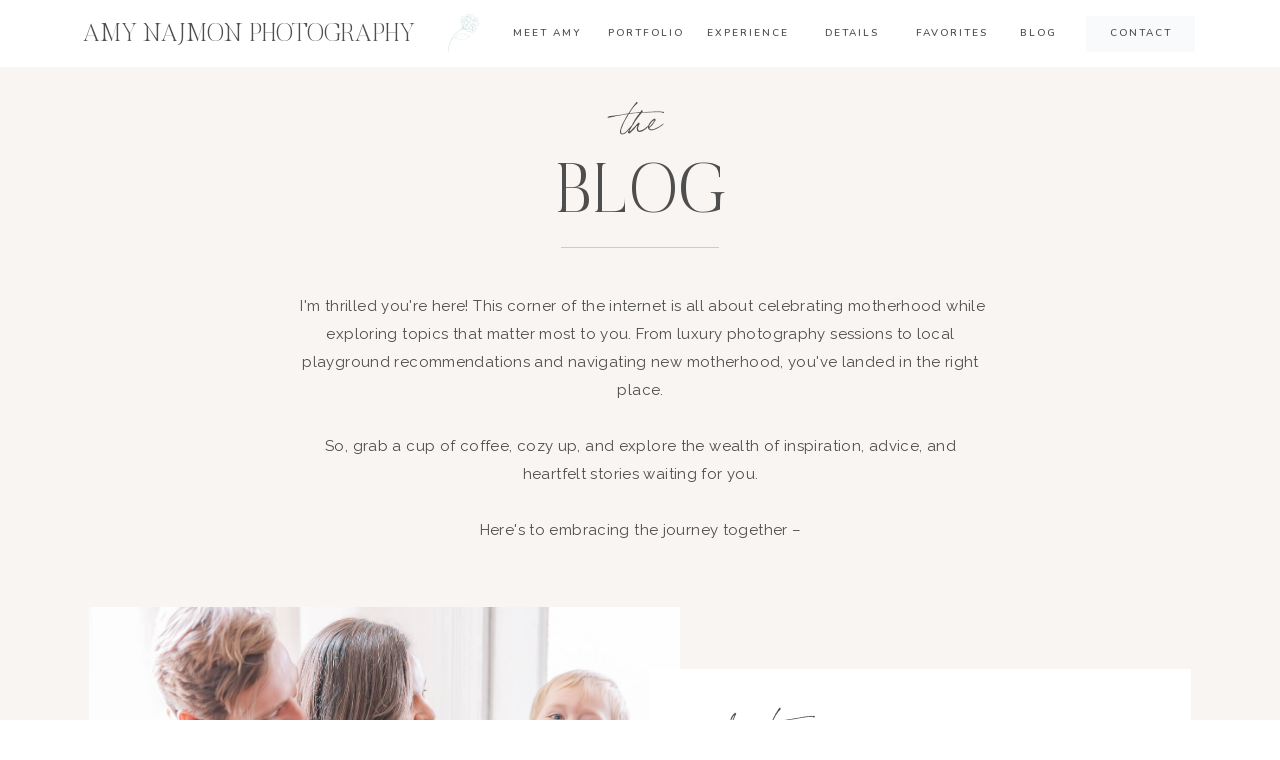

--- FILE ---
content_type: text/html; charset=UTF-8
request_url: https://amynajmonphotography.com/blog/
body_size: 29610
content:
<!DOCTYPE html>
<html lang="en-US" id="html" class="d">
<head>
<link rel="stylesheet" type="text/css" href="//lib.showit.co/engine/2.6.4/showit.css" />
<meta name='robots' content='index, follow, max-image-preview:large, max-snippet:-1, max-video-preview:-1' />

            <script data-no-defer="1" data-ezscrex="false" data-cfasync="false" data-pagespeed-no-defer data-cookieconsent="ignore">
                var ctPublicFunctions = {"_ajax_nonce":"293969f5e2","_rest_nonce":"51669faf42","_ajax_url":"\/wp-admin\/admin-ajax.php","_rest_url":"https:\/\/amynajmonphotography.com\/wp-json\/","data__cookies_type":"native","data__ajax_type":"admin_ajax","data__bot_detector_enabled":"0","data__frontend_data_log_enabled":1,"cookiePrefix":"","wprocket_detected":false,"host_url":"amynajmonphotography.com","text__ee_click_to_select":"Click to select the whole data","text__ee_original_email":"The complete one is","text__ee_got_it":"Got it","text__ee_blocked":"Blocked","text__ee_cannot_connect":"Cannot connect","text__ee_cannot_decode":"Can not decode email. Unknown reason","text__ee_email_decoder":"CleanTalk email decoder","text__ee_wait_for_decoding":"The magic is on the way!","text__ee_decoding_process":"Please wait a few seconds while we decode the contact data."}
            </script>
        
            <script data-no-defer="1" data-ezscrex="false" data-cfasync="false" data-pagespeed-no-defer data-cookieconsent="ignore">
                var ctPublic = {"_ajax_nonce":"293969f5e2","settings__forms__check_internal":"0","settings__forms__check_external":"0","settings__forms__force_protection":0,"settings__forms__search_test":"0","settings__data__bot_detector_enabled":"0","settings__sfw__anti_crawler":0,"blog_home":"https:\/\/amynajmonphotography.com\/","pixel__setting":"3","pixel__enabled":false,"pixel__url":"https:\/\/moderate11-v4.cleantalk.org\/pixel\/d2884bfc4ab3908bab2537cdcf466bec.gif","data__email_check_before_post":"1","data__email_check_exist_post":1,"data__cookies_type":"native","data__key_is_ok":true,"data__visible_fields_required":true,"wl_brandname":"Anti-Spam by CleanTalk","wl_brandname_short":"CleanTalk","ct_checkjs_key":175945402,"emailEncoderPassKey":"8970bc016ce9d9d716a026381ad968ff","bot_detector_forms_excluded":"W10=","advancedCacheExists":false,"varnishCacheExists":false,"wc_ajax_add_to_cart":false}
            </script>
        
	<!-- This site is optimized with the Yoast SEO plugin v26.3 - https://yoast.com/wordpress/plugins/seo/ -->
	<title>Blog - amynajmonphotography.com</title>
	<link rel="canonical" href="https://amynajmonphotography.com/blog/" />
	<link rel="next" href="https://amynajmonphotography.com/blog/page/2/" />
	<meta property="og:locale" content="en_US" />
	<meta property="og:type" content="article" />
	<meta property="og:title" content="Blog - amynajmonphotography.com" />
	<meta property="og:url" content="https://amynajmonphotography.com/blog/" />
	<meta property="og:site_name" content="amynajmonphotography.com" />
	<meta name="twitter:card" content="summary_large_image" />
	<script type="application/ld+json" class="yoast-schema-graph">{"@context":"https://schema.org","@graph":[{"@type":["WebPage","CollectionPage"],"@id":"https://amynajmonphotography.com/blog/","url":"https://amynajmonphotography.com/blog/","name":"Blog - amynajmonphotography.com","isPartOf":{"@id":"https://amynajmonphotography.com/#website"},"datePublished":"2024-05-07T20:55:52+00:00","dateModified":"2024-05-07T20:55:53+00:00","breadcrumb":{"@id":"https://amynajmonphotography.com/blog/#breadcrumb"},"inLanguage":"en-US"},{"@type":"BreadcrumbList","@id":"https://amynajmonphotography.com/blog/#breadcrumb","itemListElement":[{"@type":"ListItem","position":1,"name":"Home","item":"https://amynajmonphotography.com/"},{"@type":"ListItem","position":2,"name":"Blog"}]},{"@type":"WebSite","@id":"https://amynajmonphotography.com/#website","url":"https://amynajmonphotography.com/","name":"amynajmonphotography.com","description":"","publisher":{"@id":"https://amynajmonphotography.com/#organization"},"potentialAction":[{"@type":"SearchAction","target":{"@type":"EntryPoint","urlTemplate":"https://amynajmonphotography.com/?s={search_term_string}"},"query-input":{"@type":"PropertyValueSpecification","valueRequired":true,"valueName":"search_term_string"}}],"inLanguage":"en-US"},{"@type":"Organization","@id":"https://amynajmonphotography.com/#organization","name":"Amy Najmon Photography","url":"https://amynajmonphotography.com/","logo":{"@type":"ImageObject","inLanguage":"en-US","@id":"https://amynajmonphotography.com/#/schema/logo/image/","url":"https://amynajmonphotography.com/wp-content/uploads/sites/45712/2024/04/blue-1.png","contentUrl":"https://amynajmonphotography.com/wp-content/uploads/sites/45712/2024/04/blue-1.png","width":500,"height":500,"caption":"Amy Najmon Photography"},"image":{"@id":"https://amynajmonphotography.com/#/schema/logo/image/"},"sameAs":["https://www.facebook.com/amynajmonphotography/","https://www.instagram.com/amy_najmon/"]}]}</script>
	<!-- / Yoast SEO plugin. -->


<link rel="alternate" type="application/rss+xml" title="amynajmonphotography.com &raquo; Feed" href="https://amynajmonphotography.com/feed/" />
<link rel="alternate" type="application/rss+xml" title="amynajmonphotography.com &raquo; Comments Feed" href="https://amynajmonphotography.com/comments/feed/" />
<script type="text/javascript">
/* <![CDATA[ */
window._wpemojiSettings = {"baseUrl":"https:\/\/s.w.org\/images\/core\/emoji\/16.0.1\/72x72\/","ext":".png","svgUrl":"https:\/\/s.w.org\/images\/core\/emoji\/16.0.1\/svg\/","svgExt":".svg","source":{"concatemoji":"https:\/\/amynajmonphotography.com\/wp-includes\/js\/wp-emoji-release.min.js?ver=6.8.3"}};
/*! This file is auto-generated */
!function(s,n){var o,i,e;function c(e){try{var t={supportTests:e,timestamp:(new Date).valueOf()};sessionStorage.setItem(o,JSON.stringify(t))}catch(e){}}function p(e,t,n){e.clearRect(0,0,e.canvas.width,e.canvas.height),e.fillText(t,0,0);var t=new Uint32Array(e.getImageData(0,0,e.canvas.width,e.canvas.height).data),a=(e.clearRect(0,0,e.canvas.width,e.canvas.height),e.fillText(n,0,0),new Uint32Array(e.getImageData(0,0,e.canvas.width,e.canvas.height).data));return t.every(function(e,t){return e===a[t]})}function u(e,t){e.clearRect(0,0,e.canvas.width,e.canvas.height),e.fillText(t,0,0);for(var n=e.getImageData(16,16,1,1),a=0;a<n.data.length;a++)if(0!==n.data[a])return!1;return!0}function f(e,t,n,a){switch(t){case"flag":return n(e,"\ud83c\udff3\ufe0f\u200d\u26a7\ufe0f","\ud83c\udff3\ufe0f\u200b\u26a7\ufe0f")?!1:!n(e,"\ud83c\udde8\ud83c\uddf6","\ud83c\udde8\u200b\ud83c\uddf6")&&!n(e,"\ud83c\udff4\udb40\udc67\udb40\udc62\udb40\udc65\udb40\udc6e\udb40\udc67\udb40\udc7f","\ud83c\udff4\u200b\udb40\udc67\u200b\udb40\udc62\u200b\udb40\udc65\u200b\udb40\udc6e\u200b\udb40\udc67\u200b\udb40\udc7f");case"emoji":return!a(e,"\ud83e\udedf")}return!1}function g(e,t,n,a){var r="undefined"!=typeof WorkerGlobalScope&&self instanceof WorkerGlobalScope?new OffscreenCanvas(300,150):s.createElement("canvas"),o=r.getContext("2d",{willReadFrequently:!0}),i=(o.textBaseline="top",o.font="600 32px Arial",{});return e.forEach(function(e){i[e]=t(o,e,n,a)}),i}function t(e){var t=s.createElement("script");t.src=e,t.defer=!0,s.head.appendChild(t)}"undefined"!=typeof Promise&&(o="wpEmojiSettingsSupports",i=["flag","emoji"],n.supports={everything:!0,everythingExceptFlag:!0},e=new Promise(function(e){s.addEventListener("DOMContentLoaded",e,{once:!0})}),new Promise(function(t){var n=function(){try{var e=JSON.parse(sessionStorage.getItem(o));if("object"==typeof e&&"number"==typeof e.timestamp&&(new Date).valueOf()<e.timestamp+604800&&"object"==typeof e.supportTests)return e.supportTests}catch(e){}return null}();if(!n){if("undefined"!=typeof Worker&&"undefined"!=typeof OffscreenCanvas&&"undefined"!=typeof URL&&URL.createObjectURL&&"undefined"!=typeof Blob)try{var e="postMessage("+g.toString()+"("+[JSON.stringify(i),f.toString(),p.toString(),u.toString()].join(",")+"));",a=new Blob([e],{type:"text/javascript"}),r=new Worker(URL.createObjectURL(a),{name:"wpTestEmojiSupports"});return void(r.onmessage=function(e){c(n=e.data),r.terminate(),t(n)})}catch(e){}c(n=g(i,f,p,u))}t(n)}).then(function(e){for(var t in e)n.supports[t]=e[t],n.supports.everything=n.supports.everything&&n.supports[t],"flag"!==t&&(n.supports.everythingExceptFlag=n.supports.everythingExceptFlag&&n.supports[t]);n.supports.everythingExceptFlag=n.supports.everythingExceptFlag&&!n.supports.flag,n.DOMReady=!1,n.readyCallback=function(){n.DOMReady=!0}}).then(function(){return e}).then(function(){var e;n.supports.everything||(n.readyCallback(),(e=n.source||{}).concatemoji?t(e.concatemoji):e.wpemoji&&e.twemoji&&(t(e.twemoji),t(e.wpemoji)))}))}((window,document),window._wpemojiSettings);
/* ]]> */
</script>
<style id='wp-emoji-styles-inline-css' type='text/css'>

	img.wp-smiley, img.emoji {
		display: inline !important;
		border: none !important;
		box-shadow: none !important;
		height: 1em !important;
		width: 1em !important;
		margin: 0 0.07em !important;
		vertical-align: -0.1em !important;
		background: none !important;
		padding: 0 !important;
	}
</style>
<link rel='stylesheet' id='wp-block-library-css' href='https://amynajmonphotography.com/wp-includes/css/dist/block-library/style.min.css?ver=6.8.3' type='text/css' media='all' />
<style id='classic-theme-styles-inline-css' type='text/css'>
/*! This file is auto-generated */
.wp-block-button__link{color:#fff;background-color:#32373c;border-radius:9999px;box-shadow:none;text-decoration:none;padding:calc(.667em + 2px) calc(1.333em + 2px);font-size:1.125em}.wp-block-file__button{background:#32373c;color:#fff;text-decoration:none}
</style>
<style id='global-styles-inline-css' type='text/css'>
:root{--wp--preset--aspect-ratio--square: 1;--wp--preset--aspect-ratio--4-3: 4/3;--wp--preset--aspect-ratio--3-4: 3/4;--wp--preset--aspect-ratio--3-2: 3/2;--wp--preset--aspect-ratio--2-3: 2/3;--wp--preset--aspect-ratio--16-9: 16/9;--wp--preset--aspect-ratio--9-16: 9/16;--wp--preset--color--black: #000000;--wp--preset--color--cyan-bluish-gray: #abb8c3;--wp--preset--color--white: #ffffff;--wp--preset--color--pale-pink: #f78da7;--wp--preset--color--vivid-red: #cf2e2e;--wp--preset--color--luminous-vivid-orange: #ff6900;--wp--preset--color--luminous-vivid-amber: #fcb900;--wp--preset--color--light-green-cyan: #7bdcb5;--wp--preset--color--vivid-green-cyan: #00d084;--wp--preset--color--pale-cyan-blue: #8ed1fc;--wp--preset--color--vivid-cyan-blue: #0693e3;--wp--preset--color--vivid-purple: #9b51e0;--wp--preset--gradient--vivid-cyan-blue-to-vivid-purple: linear-gradient(135deg,rgba(6,147,227,1) 0%,rgb(155,81,224) 100%);--wp--preset--gradient--light-green-cyan-to-vivid-green-cyan: linear-gradient(135deg,rgb(122,220,180) 0%,rgb(0,208,130) 100%);--wp--preset--gradient--luminous-vivid-amber-to-luminous-vivid-orange: linear-gradient(135deg,rgba(252,185,0,1) 0%,rgba(255,105,0,1) 100%);--wp--preset--gradient--luminous-vivid-orange-to-vivid-red: linear-gradient(135deg,rgba(255,105,0,1) 0%,rgb(207,46,46) 100%);--wp--preset--gradient--very-light-gray-to-cyan-bluish-gray: linear-gradient(135deg,rgb(238,238,238) 0%,rgb(169,184,195) 100%);--wp--preset--gradient--cool-to-warm-spectrum: linear-gradient(135deg,rgb(74,234,220) 0%,rgb(151,120,209) 20%,rgb(207,42,186) 40%,rgb(238,44,130) 60%,rgb(251,105,98) 80%,rgb(254,248,76) 100%);--wp--preset--gradient--blush-light-purple: linear-gradient(135deg,rgb(255,206,236) 0%,rgb(152,150,240) 100%);--wp--preset--gradient--blush-bordeaux: linear-gradient(135deg,rgb(254,205,165) 0%,rgb(254,45,45) 50%,rgb(107,0,62) 100%);--wp--preset--gradient--luminous-dusk: linear-gradient(135deg,rgb(255,203,112) 0%,rgb(199,81,192) 50%,rgb(65,88,208) 100%);--wp--preset--gradient--pale-ocean: linear-gradient(135deg,rgb(255,245,203) 0%,rgb(182,227,212) 50%,rgb(51,167,181) 100%);--wp--preset--gradient--electric-grass: linear-gradient(135deg,rgb(202,248,128) 0%,rgb(113,206,126) 100%);--wp--preset--gradient--midnight: linear-gradient(135deg,rgb(2,3,129) 0%,rgb(40,116,252) 100%);--wp--preset--font-size--small: 13px;--wp--preset--font-size--medium: 20px;--wp--preset--font-size--large: 36px;--wp--preset--font-size--x-large: 42px;--wp--preset--spacing--20: 0.44rem;--wp--preset--spacing--30: 0.67rem;--wp--preset--spacing--40: 1rem;--wp--preset--spacing--50: 1.5rem;--wp--preset--spacing--60: 2.25rem;--wp--preset--spacing--70: 3.38rem;--wp--preset--spacing--80: 5.06rem;--wp--preset--shadow--natural: 6px 6px 9px rgba(0, 0, 0, 0.2);--wp--preset--shadow--deep: 12px 12px 50px rgba(0, 0, 0, 0.4);--wp--preset--shadow--sharp: 6px 6px 0px rgba(0, 0, 0, 0.2);--wp--preset--shadow--outlined: 6px 6px 0px -3px rgba(255, 255, 255, 1), 6px 6px rgba(0, 0, 0, 1);--wp--preset--shadow--crisp: 6px 6px 0px rgba(0, 0, 0, 1);}:where(.is-layout-flex){gap: 0.5em;}:where(.is-layout-grid){gap: 0.5em;}body .is-layout-flex{display: flex;}.is-layout-flex{flex-wrap: wrap;align-items: center;}.is-layout-flex > :is(*, div){margin: 0;}body .is-layout-grid{display: grid;}.is-layout-grid > :is(*, div){margin: 0;}:where(.wp-block-columns.is-layout-flex){gap: 2em;}:where(.wp-block-columns.is-layout-grid){gap: 2em;}:where(.wp-block-post-template.is-layout-flex){gap: 1.25em;}:where(.wp-block-post-template.is-layout-grid){gap: 1.25em;}.has-black-color{color: var(--wp--preset--color--black) !important;}.has-cyan-bluish-gray-color{color: var(--wp--preset--color--cyan-bluish-gray) !important;}.has-white-color{color: var(--wp--preset--color--white) !important;}.has-pale-pink-color{color: var(--wp--preset--color--pale-pink) !important;}.has-vivid-red-color{color: var(--wp--preset--color--vivid-red) !important;}.has-luminous-vivid-orange-color{color: var(--wp--preset--color--luminous-vivid-orange) !important;}.has-luminous-vivid-amber-color{color: var(--wp--preset--color--luminous-vivid-amber) !important;}.has-light-green-cyan-color{color: var(--wp--preset--color--light-green-cyan) !important;}.has-vivid-green-cyan-color{color: var(--wp--preset--color--vivid-green-cyan) !important;}.has-pale-cyan-blue-color{color: var(--wp--preset--color--pale-cyan-blue) !important;}.has-vivid-cyan-blue-color{color: var(--wp--preset--color--vivid-cyan-blue) !important;}.has-vivid-purple-color{color: var(--wp--preset--color--vivid-purple) !important;}.has-black-background-color{background-color: var(--wp--preset--color--black) !important;}.has-cyan-bluish-gray-background-color{background-color: var(--wp--preset--color--cyan-bluish-gray) !important;}.has-white-background-color{background-color: var(--wp--preset--color--white) !important;}.has-pale-pink-background-color{background-color: var(--wp--preset--color--pale-pink) !important;}.has-vivid-red-background-color{background-color: var(--wp--preset--color--vivid-red) !important;}.has-luminous-vivid-orange-background-color{background-color: var(--wp--preset--color--luminous-vivid-orange) !important;}.has-luminous-vivid-amber-background-color{background-color: var(--wp--preset--color--luminous-vivid-amber) !important;}.has-light-green-cyan-background-color{background-color: var(--wp--preset--color--light-green-cyan) !important;}.has-vivid-green-cyan-background-color{background-color: var(--wp--preset--color--vivid-green-cyan) !important;}.has-pale-cyan-blue-background-color{background-color: var(--wp--preset--color--pale-cyan-blue) !important;}.has-vivid-cyan-blue-background-color{background-color: var(--wp--preset--color--vivid-cyan-blue) !important;}.has-vivid-purple-background-color{background-color: var(--wp--preset--color--vivid-purple) !important;}.has-black-border-color{border-color: var(--wp--preset--color--black) !important;}.has-cyan-bluish-gray-border-color{border-color: var(--wp--preset--color--cyan-bluish-gray) !important;}.has-white-border-color{border-color: var(--wp--preset--color--white) !important;}.has-pale-pink-border-color{border-color: var(--wp--preset--color--pale-pink) !important;}.has-vivid-red-border-color{border-color: var(--wp--preset--color--vivid-red) !important;}.has-luminous-vivid-orange-border-color{border-color: var(--wp--preset--color--luminous-vivid-orange) !important;}.has-luminous-vivid-amber-border-color{border-color: var(--wp--preset--color--luminous-vivid-amber) !important;}.has-light-green-cyan-border-color{border-color: var(--wp--preset--color--light-green-cyan) !important;}.has-vivid-green-cyan-border-color{border-color: var(--wp--preset--color--vivid-green-cyan) !important;}.has-pale-cyan-blue-border-color{border-color: var(--wp--preset--color--pale-cyan-blue) !important;}.has-vivid-cyan-blue-border-color{border-color: var(--wp--preset--color--vivid-cyan-blue) !important;}.has-vivid-purple-border-color{border-color: var(--wp--preset--color--vivid-purple) !important;}.has-vivid-cyan-blue-to-vivid-purple-gradient-background{background: var(--wp--preset--gradient--vivid-cyan-blue-to-vivid-purple) !important;}.has-light-green-cyan-to-vivid-green-cyan-gradient-background{background: var(--wp--preset--gradient--light-green-cyan-to-vivid-green-cyan) !important;}.has-luminous-vivid-amber-to-luminous-vivid-orange-gradient-background{background: var(--wp--preset--gradient--luminous-vivid-amber-to-luminous-vivid-orange) !important;}.has-luminous-vivid-orange-to-vivid-red-gradient-background{background: var(--wp--preset--gradient--luminous-vivid-orange-to-vivid-red) !important;}.has-very-light-gray-to-cyan-bluish-gray-gradient-background{background: var(--wp--preset--gradient--very-light-gray-to-cyan-bluish-gray) !important;}.has-cool-to-warm-spectrum-gradient-background{background: var(--wp--preset--gradient--cool-to-warm-spectrum) !important;}.has-blush-light-purple-gradient-background{background: var(--wp--preset--gradient--blush-light-purple) !important;}.has-blush-bordeaux-gradient-background{background: var(--wp--preset--gradient--blush-bordeaux) !important;}.has-luminous-dusk-gradient-background{background: var(--wp--preset--gradient--luminous-dusk) !important;}.has-pale-ocean-gradient-background{background: var(--wp--preset--gradient--pale-ocean) !important;}.has-electric-grass-gradient-background{background: var(--wp--preset--gradient--electric-grass) !important;}.has-midnight-gradient-background{background: var(--wp--preset--gradient--midnight) !important;}.has-small-font-size{font-size: var(--wp--preset--font-size--small) !important;}.has-medium-font-size{font-size: var(--wp--preset--font-size--medium) !important;}.has-large-font-size{font-size: var(--wp--preset--font-size--large) !important;}.has-x-large-font-size{font-size: var(--wp--preset--font-size--x-large) !important;}
:where(.wp-block-post-template.is-layout-flex){gap: 1.25em;}:where(.wp-block-post-template.is-layout-grid){gap: 1.25em;}
:where(.wp-block-columns.is-layout-flex){gap: 2em;}:where(.wp-block-columns.is-layout-grid){gap: 2em;}
:root :where(.wp-block-pullquote){font-size: 1.5em;line-height: 1.6;}
</style>
<link rel='stylesheet' id='cleantalk-public-css-css' href='https://amynajmonphotography.com/wp-content/plugins/cleantalk-spam-protect/css/cleantalk-public.min.css?ver=6.67_1762444018' type='text/css' media='all' />
<link rel='stylesheet' id='cleantalk-email-decoder-css-css' href='https://amynajmonphotography.com/wp-content/plugins/cleantalk-spam-protect/css/cleantalk-email-decoder.min.css?ver=6.67_1762444018' type='text/css' media='all' />
<script type="text/javascript" src="https://amynajmonphotography.com/wp-content/plugins/cleantalk-spam-protect/js/apbct-public-bundle_gathering.min.js?ver=6.67_1762444019" id="apbct-public-bundle_gathering.min-js-js"></script>
<script type="text/javascript" src="https://amynajmonphotography.com/wp-includes/js/jquery/jquery.min.js?ver=3.7.1" id="jquery-core-js"></script>
<script type="text/javascript" src="https://amynajmonphotography.com/wp-includes/js/jquery/jquery-migrate.min.js?ver=3.4.1" id="jquery-migrate-js"></script>
<script type="text/javascript" src="https://amynajmonphotography.com/wp-content/plugins/showit/public/js/showit.js?ver=1765944752" id="si-script-js"></script>
<link rel="https://api.w.org/" href="https://amynajmonphotography.com/wp-json/" /><link rel="EditURI" type="application/rsd+xml" title="RSD" href="https://amynajmonphotography.com/xmlrpc.php?rsd" />

<meta charset="UTF-8" />
<meta name="viewport" content="width=device-width, initial-scale=1" />
<link rel="icon" type="image/png" href="//static.showit.co/200/A2kaV5SjQZea5EJPxV3LHw/174224/1.png" />
<link rel="preconnect" href="https://static.showit.co" />

<link rel="preconnect" href="https://fonts.googleapis.com">
<link rel="preconnect" href="https://fonts.gstatic.com" crossorigin>
<link href="https://fonts.googleapis.com/css?family=Nunito:600|Raleway:regular|Raleway:500" rel="stylesheet" type="text/css"/>
<style>
@font-face{font-family:Adobe Garamond Pro Italic;src:url('//static.showit.co/file/d9c1Dvg5S_-2b02CqkTFAA/shared/agaramondpro-italic_gdi.woff');}
@font-face{font-family:Butler Ultra Light;src:url('//static.showit.co/file/pLJISUxZQkyzsYpCl7r4-g/shared/butler-ultralight.woff');}
@font-face{font-family:Silk Serif Light;src:url('//static.showit.co/file/iuPaptAASaeuoOOpofd8ww/shared/silktype_-_silkserif-light.woff');}
@font-face{font-family:Bon Vivant;src:url('//static.showit.co/file/Hq5ooT7wTV2G16zkOYwTyA/shared/bonvivant.woff');}
@font-face{font-family:Butler Light;src:url('//static.showit.co/file/2e1Acaj6Q_GJ13F_DLJoeQ/shared/butler-light.woff');}
</style>
<script id="init_data" type="application/json">
{"mobile":{"w":320},"desktop":{"w":1200,"defaultTrIn":{"type":"fade"},"defaultTrOut":{"type":"fade"},"bgFillType":"color","bgColor":"#ffffff"},"sid":"a1ovrea8rkkqp8delcwcuw","break":768,"assetURL":"//static.showit.co","contactFormId":"174224/306038","cfAction":"aHR0cHM6Ly9jbGllbnRzZXJ2aWNlLnNob3dpdC5jby9jb250YWN0Zm9ybQ==","sgAction":"aHR0cHM6Ly9jbGllbnRzZXJ2aWNlLnNob3dpdC5jby9zb2NpYWxncmlk","blockData":[{"slug":"mobile-menu","visible":"m","states":[{"d":{"bgMediaType":"none"},"m":{"bgMediaType":"none"},"slug":"view-1"},{"d":{"bgMediaType":"none"},"m":{"bgMediaType":"none"},"slug":"view-2"}],"d":{"h":85,"w":1200,"locking":{"offset":0},"bgFillType":"color","bgColor":"colors-7","bgMediaType":"none"},"m":{"h":570,"w":320,"locking":{"side":"t","offset":0},"nature":"wH","stateTrIn":{"type":"fade","duration":0.3},"stateTrOut":{"type":"fade","duration":0.3},"bgFillType":"color","bgColor":"colors-2","bgMediaType":"none"},"stateTrans":[{"m":{"in":{"cl":"fadeIn","d":0.3,"dl":"0","od":"fadeIn"},"out":{"cl":"fadeOut","d":0.3,"dl":"0","od":"fadeOut"}}},{"m":{"in":{"cl":"fadeIn","d":0.3,"dl":"0","od":"fadeIn"},"out":{"cl":"fadeOut","d":0.3,"dl":"0","od":"fadeOut"}}}]},{"slug":"mobile-menu-closed","visible":"m","states":[],"d":{"h":222,"w":1200,"locking":{},"bgFillType":"color","bgColor":"colors-7","bgMediaType":"none"},"m":{"h":45,"w":320,"locking":{"side":"st"},"bgFillType":"color","bgColor":"colors-7","bgMediaType":"none"}},{"slug":"main-menu","visible":"d","states":[{"d":{"bgMediaType":"none"},"m":{"bgMediaType":"none"},"slug":"view-1"},{"d":{"bgMediaType":"none"},"m":{"bgMediaType":"none"},"slug":"view-2"}],"d":{"h":67,"w":1200,"locking":{"side":"t"},"bgFillType":"color","bgColor":"colors-7","bgMediaType":"none"},"m":{"h":40,"w":320,"bgFillType":"color","bgColor":"colors-7","bgMediaType":"none"},"stateTrans":[{},{}]},{"slug":"blog","visible":"a","states":[],"d":{"h":1391,"w":1200,"bgFillType":"color","bgColor":"colors-5","bgMediaType":"none"},"m":{"h":1521,"w":320,"bgFillType":"color","bgColor":"colors-5","bgMediaType":"none"}},{"slug":"must-reads","visible":"a","states":[{"d":{"bgFillType":"color","bgColor":"#000000:0","bgMediaType":"none"},"m":{"bgFillType":"color","bgColor":"#000000:0","bgMediaType":"none"},"slug":"view-1"},{"d":{"bgFillType":"color","bgColor":"#000000:0","bgMediaType":"none"},"m":{"bgFillType":"color","bgColor":"#000000:0","bgMediaType":"none"},"slug":"view-2"},{"d":{"bgFillType":"color","bgColor":"#000000:0","bgMediaType":"none"},"m":{"bgFillType":"color","bgColor":"#000000:0","bgMediaType":"none"},"slug":"view-3"}],"d":{"h":603,"w":1200,"stateTrIn":{"type":"fade","duration":1,"direction":"none"},"stateTrOut":{"type":"fade","direction":"none"},"bgFillType":"color","bgColor":"colors-5","bgMediaType":"none"},"m":{"h":1680,"w":320,"stateTrIn":{"type":"fade","duration":1,"direction":"none"},"stateTrOut":{"type":"fade","direction":"none"},"bgFillType":"color","bgColor":"colors-5","bgMediaType":"none"},"stateTrans":[{"d":{"in":{"cl":"fadeIn","d":1,"dl":"0","od":"fadeIn"},"out":{"cl":"fadeOut","d":"0.5","dl":"0","od":"fadeOut"}},"m":{"in":{"cl":"fadeIn","d":"0.5","dl":"0","od":"fadeIn"},"out":{"cl":"fadeOut","d":"0.5","dl":"0","od":"fadeOut"}}},{"d":{"in":{"cl":"fadeIn","d":1,"dl":"0","od":"fadeIn"},"out":{"cl":"fadeOut","d":"0.5","dl":"0","od":"fadeOut"}},"m":{"in":{"cl":"fadeIn","d":"0.5","dl":"0","od":"fadeIn"},"out":{"cl":"fadeOut","d":"0.5","dl":"0","od":"fadeOut"}}},{"d":{"in":{"cl":"fadeIn","d":1,"dl":"0","od":"fadeIn"},"out":{"cl":"fadeOut","d":"0.5","dl":"0","od":"fadeOut"}},"m":{"in":{"cl":"fadeIn","d":"0.5","dl":"0","od":"fadeIn"},"out":{"cl":"fadeOut","d":"0.5","dl":"0","od":"fadeOut"}}}]},{"slug":"padding-1","visible":"d","states":[],"d":{"h":61,"w":1200,"bgFillType":"color","bgColor":"colors-5","bgMediaType":"none"},"m":{"h":200,"w":320,"bgFillType":"color","bgColor":"colors-7","bgMediaType":"none"}},{"slug":"pagination","visible":"a","states":[],"d":{"h":161,"w":1200,"nature":"dH","bgFillType":"color","bgColor":"colors-5","bgMediaType":"none"},"m":{"h":71,"w":320,"nature":"dH","bgFillType":"color","bgColor":"colors-5","bgMediaType":"none"}},{"slug":"more-around-the-site","visible":"a","states":[],"d":{"h":1361,"w":1200,"bgFillType":"color","bgColor":"colors-6","bgMediaType":"none"},"m":{"h":1681,"w":320,"bgFillType":"color","bgColor":"colors-6","bgMediaType":"none"}},{"slug":"freebie-opt-in","visible":"a","states":[],"d":{"h":401,"w":1200,"bgFillType":"color","bgColor":"colors-3:85","bgMediaType":"none"},"m":{"h":701,"w":320,"bgFillType":"color","bgColor":"colors-3:85","bgMediaType":"none"}},{"slug":"blog-cta","visible":"a","states":[],"d":{"h":803,"w":1200,"bgFillType":"color","bgColor":"colors-6:85","bgMediaType":"none"},"m":{"h":1041,"w":320,"bgFillType":"color","bgColor":"colors-6:85","bgMediaType":"none"}},{"slug":"never-miss-a-thing","visible":"a","states":[],"d":{"h":701,"w":1200,"bgFillType":"color","bgColor":"colors-4:65","bgMediaType":"none"},"m":{"h":981,"w":320,"bgFillType":"color","bgColor":"colors-4:65","bgMediaType":"none"}},{"slug":"instagram","visible":"a","states":[],"d":{"h":300,"w":1200,"bgFillType":"color","bgColor":"colors-5","bgMediaType":"none"},"m":{"h":371,"w":320,"bgFillType":"color","bgColor":"colors-2","bgMediaType":"none"}},{"slug":"footer","visible":"a","states":[{"d":{"bgMediaType":"none"},"m":{"bgMediaType":"none"},"slug":"view-1"},{"d":{"bgMediaType":"none"},"m":{"bgMediaType":"none"},"slug":"view-2"}],"d":{"h":625,"w":1200,"bgFillType":"color","bgColor":"colors-2","bgMediaType":"none"},"m":{"h":901,"w":320,"bgFillType":"color","bgColor":"colors-2","bgMediaType":"none"},"stateTrans":[{},{}]}],"elementData":[{"type":"graphic","visible":"m","id":"mobile-menu_0","blockId":"mobile-menu","m":{"x":0,"y":403,"w":320,"h":168,"a":0,"gs":{"s":20},"lockV":"bs"},"d":{"x":571,"y":13,"w":59,"h":59,"a":0},"c":{"key":"2VoFowyRTB-HuswhVc-F3A/174224/faye-cornish-saqklnvgkzw-unsplash-2.jpg","aspect_ratio":1.5}},{"type":"icon","visible":"m","id":"mobile-menu_view-1_0","blockId":"mobile-menu","m":{"x":225,"y":295,"w":20,"h":22,"a":0},"d":{"x":266.648,"y":276.887,"w":23.006,"h":22.007,"a":0}},{"type":"icon","visible":"m","id":"mobile-menu_view-1_1","blockId":"mobile-menu","m":{"x":197,"y":295,"w":19,"h":22,"a":0},"d":{"x":185.005,"y":271.191,"w":30.006,"h":31.015,"a":0}},{"type":"icon","visible":"m","id":"mobile-menu_view-1_2","blockId":"mobile-menu","m":{"x":169,"y":295,"w":19,"h":22,"a":0},"d":{"x":151.755,"y":273.459,"w":25.756,"h":26.48,"a":0}},{"type":"text","visible":"m","id":"mobile-menu_view-1_3","blockId":"mobile-menu","m":{"x":170,"y":265,"w":100,"h":22,"a":0},"d":{"x":1018.6,"y":34,"w":77,"h":26,"a":0,"lockH":"r"},"pc":[{"type":"hide","block":"mobile-menu"}]},{"type":"text","visible":"m","id":"mobile-menu_view-1_4","blockId":"mobile-menu","m":{"x":170,"y":236,"w":122,"h":22,"a":0},"d":{"x":1018.6,"y":34,"w":77,"h":26,"a":0,"lockH":"r"},"pc":[{"type":"hide","block":"mobile-menu"}]},{"type":"text","visible":"m","id":"mobile-menu_view-1_5","blockId":"mobile-menu","m":{"x":169,"y":206,"w":83,"h":22,"a":0},"d":{"x":745.4,"y":44,"w":57,"h":26,"a":0,"lockH":"r"},"pc":[{"type":"hide","block":"mobile-menu"}]},{"type":"text","visible":"m","id":"mobile-menu_view-1_6","blockId":"mobile-menu","m":{"x":169,"y":177,"w":111,"h":22,"a":0},"d":{"x":1018.6,"y":34,"w":77,"h":26,"a":0,"lockH":"r"},"pc":[{"type":"hide","block":"mobile-menu"}]},{"type":"text","visible":"m","id":"mobile-menu_view-1_7","blockId":"mobile-menu","m":{"x":40,"y":265,"w":86,"h":22,"a":0},"d":{"x":1018.6,"y":34,"w":77,"h":26,"a":0,"lockH":"r"}},{"type":"text","visible":"m","id":"mobile-menu_view-1_8","blockId":"mobile-menu","m":{"x":40,"y":236,"w":84,"h":22,"a":0},"d":{"x":920.2,"y":34,"w":70,"h":26,"a":0,"lockH":"r"},"pc":[{"type":"hide","block":"mobile-menu"}]},{"type":"text","visible":"m","id":"mobile-menu_view-1_9","blockId":"mobile-menu","m":{"x":40,"y":206,"w":75,"h":22,"a":0},"d":{"x":735.4,"y":34,"w":57,"h":26,"a":0,"lockH":"r"},"pc":[{"type":"hide","block":"mobile-menu"}]},{"type":"text","visible":"m","id":"mobile-menu_view-1_10","blockId":"mobile-menu","m":{"x":40,"y":177,"w":91,"h":22,"a":0},"d":{"x":655,"y":34,"w":52,"h":26,"a":0,"lockH":"r"},"pc":[{"type":"hide","block":"mobile-menu"}]},{"type":"simple","visible":"a","id":"mobile-menu_view-1_11","blockId":"mobile-menu","m":{"x":40,"y":150,"w":240,"h":1,"a":0},"d":{"x":652,"y":537,"w":391,"h":1,"a":0}},{"type":"text","visible":"a","id":"mobile-menu_view-1_12","blockId":"mobile-menu","m":{"x":40,"y":94,"w":176,"h":45,"a":0},"d":{"x":121,"y":162,"w":955,"h":343,"a":0,"trIn":{"cl":"fadeIn","d":"0.5","dl":"0"}}},{"type":"icon","visible":"m","id":"mobile-menu_view-1_13","blockId":"mobile-menu","m":{"x":282,"y":11,"w":27,"h":24,"a":0,"lockV":"t"},"d":{"x":550,"y":-28,"w":100,"h":100,"a":0},"pc":[{"type":"hide","block":"mobile-menu"}]},{"type":"simple","visible":"m","id":"mobile-menu_view-1_14","blockId":"mobile-menu","m":{"x":0,"y":0,"w":320,"h":45,"a":0,"lockV":"t"},"d":{"x":360,"y":26,"w":480,"h":34,"a":0}},{"type":"icon","visible":"m","id":"mobile-menu_view-2_0","blockId":"mobile-menu","m":{"x":225,"y":295,"w":20,"h":22,"a":0},"d":{"x":266.648,"y":276.887,"w":23.006,"h":22.007,"a":0}},{"type":"icon","visible":"m","id":"mobile-menu_view-2_1","blockId":"mobile-menu","m":{"x":197,"y":295,"w":19,"h":22,"a":0},"d":{"x":185.005,"y":271.191,"w":30.006,"h":31.015,"a":0}},{"type":"icon","visible":"m","id":"mobile-menu_view-2_2","blockId":"mobile-menu","m":{"x":169,"y":295,"w":19,"h":22,"a":0},"d":{"x":151.755,"y":273.459,"w":25.756,"h":26.48,"a":0}},{"type":"text","visible":"m","id":"mobile-menu_view-2_3","blockId":"mobile-menu","m":{"x":170,"y":265,"w":100,"h":22,"a":0},"d":{"x":1018.6,"y":34,"w":77,"h":26,"a":0,"lockH":"r"},"pc":[{"type":"hide","block":"mobile-menu"}]},{"type":"text","visible":"m","id":"mobile-menu_view-2_4","blockId":"mobile-menu","m":{"x":170,"y":236,"w":122,"h":22,"a":0},"d":{"x":1018.6,"y":34,"w":77,"h":26,"a":0,"lockH":"r"},"pc":[{"type":"hide","block":"mobile-menu"}]},{"type":"text","visible":"m","id":"mobile-menu_view-2_5","blockId":"mobile-menu","m":{"x":169,"y":206,"w":83,"h":22,"a":0},"d":{"x":745.4,"y":44,"w":57,"h":26,"a":0,"lockH":"r"},"pc":[{"type":"hide","block":"mobile-menu"}]},{"type":"text","visible":"m","id":"mobile-menu_view-2_6","blockId":"mobile-menu","m":{"x":169,"y":177,"w":111,"h":22,"a":0},"d":{"x":1018.6,"y":34,"w":77,"h":26,"a":0,"lockH":"r"},"pc":[{"type":"hide","block":"mobile-menu"}]},{"type":"text","visible":"m","id":"mobile-menu_view-2_7","blockId":"mobile-menu","m":{"x":58,"y":356,"w":73,"h":15,"a":0},"d":{"x":1018.6,"y":34,"w":77,"h":26,"a":0,"lockH":"r"}},{"type":"icon","visible":"m","id":"mobile-menu_view-2_8","blockId":"mobile-menu","m":{"x":40,"y":354,"w":12,"h":19,"a":359},"d":{"x":151.755,"y":273.459,"w":25.756,"h":26.48,"a":0}},{"type":"text","visible":"m","id":"mobile-menu_view-2_9","blockId":"mobile-menu","m":{"x":58,"y":324,"w":73,"h":15,"a":0},"d":{"x":1018.6,"y":34,"w":77,"h":26,"a":0,"lockH":"r"}},{"type":"icon","visible":"m","id":"mobile-menu_view-2_10","blockId":"mobile-menu","m":{"x":40,"y":322,"w":12,"h":19,"a":359},"d":{"x":151.755,"y":273.459,"w":25.756,"h":26.48,"a":0}},{"type":"text","visible":"m","id":"mobile-menu_view-2_11","blockId":"mobile-menu","m":{"x":58,"y":294,"w":73,"h":15,"a":0},"d":{"x":1018.6,"y":34,"w":77,"h":26,"a":0,"lockH":"r"}},{"type":"icon","visible":"m","id":"mobile-menu_view-2_12","blockId":"mobile-menu","m":{"x":40,"y":292,"w":12,"h":19,"a":359},"d":{"x":151.755,"y":273.459,"w":25.756,"h":26.48,"a":0}},{"type":"text","visible":"m","id":"mobile-menu_view-2_13","blockId":"mobile-menu","m":{"x":40,"y":265,"w":86,"h":22,"a":0},"d":{"x":1018.6,"y":34,"w":77,"h":26,"a":0,"lockH":"r"}},{"type":"text","visible":"m","id":"mobile-menu_view-2_14","blockId":"mobile-menu","m":{"x":40,"y":236,"w":84,"h":22,"a":0},"d":{"x":920.2,"y":34,"w":70,"h":26,"a":0,"lockH":"r"},"pc":[{"type":"hide","block":"mobile-menu"}]},{"type":"text","visible":"m","id":"mobile-menu_view-2_15","blockId":"mobile-menu","m":{"x":40,"y":206,"w":75,"h":22,"a":0},"d":{"x":735.4,"y":34,"w":57,"h":26,"a":0,"lockH":"r"},"pc":[{"type":"hide","block":"mobile-menu"}]},{"type":"text","visible":"m","id":"mobile-menu_view-2_16","blockId":"mobile-menu","m":{"x":40,"y":177,"w":91,"h":22,"a":0},"d":{"x":655,"y":34,"w":52,"h":26,"a":0,"lockH":"r"},"pc":[{"type":"hide","block":"mobile-menu"}]},{"type":"simple","visible":"a","id":"mobile-menu_view-2_17","blockId":"mobile-menu","m":{"x":40,"y":150,"w":240,"h":1,"a":0},"d":{"x":652,"y":537,"w":391,"h":1,"a":0}},{"type":"text","visible":"a","id":"mobile-menu_view-2_18","blockId":"mobile-menu","m":{"x":40,"y":94,"w":176,"h":45,"a":0},"d":{"x":121,"y":162,"w":955,"h":343,"a":0,"trIn":{"cl":"fadeIn","d":"0.5","dl":"0"}}},{"type":"icon","visible":"m","id":"mobile-menu_view-2_19","blockId":"mobile-menu","m":{"x":282,"y":11,"w":27,"h":24,"a":0,"lockV":"t"},"d":{"x":550,"y":-28,"w":100,"h":100,"a":0},"pc":[{"type":"hide","block":"mobile-menu"}]},{"type":"simple","visible":"m","id":"mobile-menu_view-2_20","blockId":"mobile-menu","m":{"x":0,"y":0,"w":320,"h":45,"a":0,"lockV":"t"},"d":{"x":360,"y":26,"w":480,"h":34,"a":0}},{"type":"icon","visible":"m","id":"mobile-menu_2","blockId":"mobile-menu","m":{"x":270,"y":4,"w":39,"h":37,"a":0,"lockV":"t"},"d":{"x":550,"y":-28,"w":100,"h":100,"a":0},"pc":[{"type":"hide","block":"mobile-menu"}]},{"type":"icon","visible":"m","id":"mobile-menu-closed_0","blockId":"mobile-menu-closed","m":{"x":270,"y":4,"w":39,"h":37,"a":0},"d":{"x":550,"y":-28,"w":100,"h":100,"a":0},"pc":[{"type":"show","block":"mobile-menu"}]},{"type":"text","visible":"a","id":"mobile-menu-closed_1","blockId":"mobile-menu-closed","m":{"x":29,"y":14,"w":231,"h":18,"a":0,"lockV":"t"},"d":{"x":37,"y":20,"w":44,"h":58,"a":0,"lockH":"l"}},{"type":"text","visible":"d","id":"main-menu_view-1_1","blockId":"main-menu","m":{"x":19,"y":18,"w":146,"h":37,"a":0},"d":{"x":470,"y":25,"w":73,"h":18,"a":0}},{"type":"text","visible":"d","id":"main-menu_view-1_2","blockId":"main-menu","m":{"x":19,"y":18,"w":146,"h":37,"a":0},"d":{"x":568,"y":25,"w":72,"h":18,"a":0},"pc":[{"type":"show","block":"main-menu"}]},{"type":"text","visible":"d","id":"main-menu_view-1_3","blockId":"main-menu","m":{"x":19,"y":18,"w":146,"h":37,"a":0},"d":{"x":665,"y":25,"w":86,"h":18,"a":0}},{"type":"text","visible":"d","id":"main-menu_view-1_4","blockId":"main-menu","m":{"x":19,"y":18,"w":146,"h":37,"a":0},"d":{"x":776,"y":25,"w":72,"h":18,"a":0}},{"type":"text","visible":"a","id":"main-menu_view-1_5","blockId":"main-menu","m":{"x":19,"y":18,"w":146,"h":37,"a":0},"d":{"x":873,"y":25,"w":77,"h":18,"a":0}},{"type":"text","visible":"d","id":"main-menu_view-1_6","blockId":"main-menu","m":{"x":19,"y":18,"w":146,"h":37,"a":0},"d":{"x":975,"y":25,"w":46,"h":18,"a":0}},{"type":"simple","visible":"d","id":"main-menu_view-1_7","blockId":"main-menu","m":{"x":48,"y":6,"w":224,"h":28,"a":0},"d":{"x":1046,"y":16,"w":109,"h":36,"a":0}},{"type":"text","visible":"d","id":"main-menu_view-1_8","blockId":"main-menu","m":{"x":19,"y":18,"w":146,"h":37,"a":0},"d":{"x":1065,"y":25,"w":71,"h":18,"a":0}},{"type":"graphic","visible":"a","id":"main-menu_view-1_9","blockId":"main-menu","m":{"x":127,"y":6,"w":67,"h":28,"a":0},"d":{"x":365,"y":10,"w":112,"h":47,"a":0},"c":{"key":"4C0_8z1SQN6R0AfsF5h68w/174224/blue_2.png","aspect_ratio":2.38402}},{"type":"text","visible":"a","id":"main-menu_view-1_10","blockId":"main-menu","m":{"x":96,"y":-1,"w":129,"h":43,"a":0},"d":{"x":-8,"y":23,"w":434,"h":22,"a":0}},{"type":"simple","visible":"d","id":"main-menu_view-2_2","blockId":"main-menu","m":{"x":48,"y":6,"w":224,"h":28,"a":0},"d":{"x":1046,"y":16,"w":109,"h":36,"a":0}},{"type":"text","visible":"d","id":"main-menu_view-2_3","blockId":"main-menu","m":{"x":19,"y":18,"w":146,"h":37,"a":0},"d":{"x":1065,"y":25,"w":71,"h":18,"a":0}},{"type":"graphic","visible":"a","id":"main-menu_view-2_4","blockId":"main-menu","m":{"x":127,"y":6,"w":67,"h":28,"a":0},"d":{"x":365,"y":10,"w":112,"h":47,"a":0},"c":{"key":"4C0_8z1SQN6R0AfsF5h68w/174224/blue_2.png","aspect_ratio":2.38402}},{"type":"text","visible":"a","id":"main-menu_view-2_5","blockId":"main-menu","m":{"x":96,"y":-1,"w":129,"h":43,"a":0},"d":{"x":-8,"y":23,"w":434,"h":22,"a":0}},{"type":"text","visible":"d","id":"main-menu_view-2_6","blockId":"main-menu","m":{"x":19,"y":18,"w":146,"h":37,"a":0},"d":{"x":470,"y":25,"w":73,"h":18,"a":0}},{"type":"simple","visible":"a","id":"main-menu_view-2_7","blockId":"main-menu","m":{"x":48,"y":6,"w":224,"h":28,"a":0},"d":{"x":535,"y":52,"w":139,"h":99,"a":0}},{"type":"text","visible":"d","id":"main-menu_view-2_8","blockId":"main-menu","m":{"x":19,"y":18,"w":146,"h":37,"a":0},"d":{"x":568,"y":25,"w":72,"h":18,"a":0},"pc":[{"type":"show","block":"main-menu"}]},{"type":"text","visible":"a","id":"main-menu_view-2_9","blockId":"main-menu","m":{"x":126,"y":12,"w":67.2,"h":16,"a":0},"d":{"x":569,"y":67,"w":71,"h":17,"a":0}},{"type":"text","visible":"a","id":"main-menu_view-2_10","blockId":"main-menu","m":{"x":126,"y":12,"w":67.2,"h":16,"a":0},"d":{"x":569,"y":93,"w":71,"h":17,"a":0}},{"type":"text","visible":"a","id":"main-menu_view-2_11","blockId":"main-menu","m":{"x":136,"y":22,"w":67.2,"h":16,"a":0},"d":{"x":558,"y":121,"w":71,"h":17,"a":0}},{"type":"text","visible":"d","id":"main-menu_view-2_12","blockId":"main-menu","m":{"x":19,"y":18,"w":146,"h":37,"a":0},"d":{"x":665,"y":25,"w":86,"h":18,"a":0}},{"type":"text","visible":"d","id":"main-menu_view-2_13","blockId":"main-menu","m":{"x":19,"y":18,"w":146,"h":37,"a":0},"d":{"x":776,"y":25,"w":72,"h":18,"a":0}},{"type":"text","visible":"a","id":"main-menu_view-2_14","blockId":"main-menu","m":{"x":19,"y":18,"w":146,"h":37,"a":0},"d":{"x":873,"y":25,"w":77,"h":18,"a":0}},{"type":"text","visible":"d","id":"main-menu_view-2_15","blockId":"main-menu","m":{"x":19,"y":18,"w":146,"h":37,"a":0},"d":{"x":975,"y":25,"w":46,"h":18,"a":0}},{"type":"text","visible":"a","id":"blog_0","blockId":"blog","m":{"x":71,"y":51,"w":179,"h":53,"a":-2},"d":{"x":446,"y":83,"w":309,"h":86,"a":-3}},{"type":"text","visible":"a","id":"blog_1","blockId":"blog","m":{"x":27,"y":108,"w":266,"h":69,"a":0},"d":{"x":441,"y":154,"w":319,"h":63,"a":0}},{"type":"simple","visible":"a","id":"blog_2","blockId":"blog","m":{"x":111,"y":186,"w":99,"h":1,"a":0},"d":{"x":521,"y":247,"w":158,"h":1,"a":0}},{"type":"text","visible":"a","id":"blog_3","blockId":"blog","m":{"x":14,"y":230,"w":293,"h":388,"a":0,"trIn":{"cl":"fadeIn","d":"0.5","dl":"0"}},"d":{"x":252,"y":292,"w":697,"h":237,"a":0,"trIn":{"cl":"fadeIn","d":"0.5","dl":"0"}}},{"type":"graphic","visible":"a","id":"blog_6","blockId":"blog","m":{"x":0,"y":618,"w":320,"h":375,"a":0,"gs":{"s":100,"t":"cover"}},"d":{"x":49,"y":607,"w":591,"h":688,"a":0,"gs":{"s":80,"t":"cover","p":105,"x":100,"y":60}},"c":{"key":"mmh1Ija5QsqM-gYPpWUmTg/shared/pexels-anna-nekrashevich-7552564.jpg","aspect_ratio":0.66667}},{"type":"simple","visible":"a","id":"blog_7","blockId":"blog","m":{"x":16,"y":904,"w":291,"h":581,"a":0},"d":{"x":610,"y":669,"w":541,"h":564,"a":0}},{"type":"simple","visible":"a","id":"blog_8","blockId":"blog","m":{"x":47,"y":1395,"w":142,"h":50,"a":0},"d":{"x":681,"y":1128,"w":164,"h":52,"a":0}},{"type":"simple","visible":"a","id":"blog_9","blockId":"blog","m":{"x":45,"y":1149,"w":224,"h":1,"a":0},"d":{"x":681,"y":1001,"w":391,"h":1,"a":0}},{"type":"text","visible":"a","id":"blog_10","blockId":"blog","m":{"x":48,"y":920,"w":149,"h":67,"a":-5,"trIn":{"cl":"fadeIn","d":"0.5","dl":"0"}},"d":{"x":466,"y":700,"w":367,"h":55,"a":350}},{"type":"text","visible":"a","id":"blog_11","blockId":"blog","m":{"x":39,"y":986,"w":242,"h":139,"a":0},"d":{"x":681,"y":789,"w":426,"h":169,"a":0}},{"type":"text","visible":"a","id":"blog_12","blockId":"blog","m":{"x":45,"y":1171,"w":235,"h":205,"a":0,"trIn":{"cl":"fadeIn","d":"0.5","dl":"0"}},"d":{"x":681,"y":1026,"w":398,"h":89,"a":0}},{"type":"text","visible":"a","id":"blog_13","blockId":"blog","m":{"x":59,"y":1411,"w":119,"h":20,"a":0},"d":{"x":692,"y":1145,"w":143,"h":15,"a":0}},{"type":"graphic","visible":"a","id":"must-reads_view-1_0","blockId":"must-reads","m":{"x":30,"y":48,"w":261,"h":356,"a":0},"d":{"x":100,"y":52,"w":296,"h":397,"a":0,"gs":{"s":50}},"c":{"key":"kU0qxNVTQVGGY1WXTCmwpA/shared/warm_glow_tropical_styled-_stock_image037_1.jpg","aspect_ratio":0.71429}},{"type":"text","visible":"a","id":"must-reads_view-1_1","blockId":"must-reads","m":{"x":30,"y":431,"w":146,"h":20,"a":0,"trIn":{"cl":"fadeIn","d":"0.5","dl":"0"}},"d":{"x":100,"y":478,"w":188,"h":17,"a":0,"trIn":{"cl":"fadeIn","d":"0.5","dl":"0"}}},{"type":"text","visible":"a","id":"must-reads_view-1_2","blockId":"must-reads","m":{"x":30,"y":461,"w":260,"h":49,"a":0,"trIn":{"cl":"fadeIn","d":"0.5","dl":"0"}},"d":{"x":100,"y":512,"w":271,"h":48,"a":0,"trIn":{"cl":"fadeIn","d":"0.5","dl":"0"}}},{"type":"graphic","visible":"a","id":"must-reads_view-2_0","blockId":"must-reads","m":{"x":30,"y":592,"w":261,"h":356,"a":0},"d":{"x":457,"y":52,"w":296,"h":397,"a":0,"gs":{"s":50}},"c":{"key":"Z6yTkVjYQRW-rl9PyjERtQ/shared/white-details_social-squares_styled-stock_01161.jpg","aspect_ratio":1}},{"type":"text","visible":"a","id":"must-reads_view-2_1","blockId":"must-reads","m":{"x":30,"y":974,"w":146,"h":26,"a":0,"trIn":{"cl":"fadeIn","d":"0.5","dl":"0"}},"d":{"x":457,"y":478,"w":189,"h":18,"a":0,"trIn":{"cl":"fadeIn","d":"0.5","dl":"0"}}},{"type":"text","visible":"a","id":"must-reads_view-2_2","blockId":"must-reads","m":{"x":30,"y":1004,"w":260,"h":48,"a":0,"trIn":{"cl":"fadeIn","d":"0.5","dl":"0"}},"d":{"x":457,"y":512,"w":271,"h":48,"a":0,"trIn":{"cl":"fadeIn","d":"0.5","dl":"0"}}},{"type":"graphic","visible":"a","id":"must-reads_view-3_0","blockId":"must-reads","m":{"x":30,"y":1139,"w":261,"h":356,"a":0},"d":{"x":814,"y":52,"w":296,"h":397,"a":0,"gs":{"s":50}},"c":{"key":"VOukgE1pRQS-HvXyjWcN_Q/shared/lifestylebyannaelizabeth-8952.jpg","aspect_ratio":0.65461}},{"type":"text","visible":"a","id":"must-reads_view-3_1","blockId":"must-reads","m":{"x":30,"y":1522,"w":146,"h":27,"a":0,"trIn":{"cl":"fadeIn","d":"0.5","dl":"0"}},"d":{"x":814,"y":478,"w":189,"h":18,"a":0,"trIn":{"cl":"fadeIn","d":"0.5","dl":"0"}}},{"type":"text","visible":"a","id":"must-reads_view-3_2","blockId":"must-reads","m":{"x":30,"y":1554,"w":260,"h":46,"a":0,"trIn":{"cl":"fadeIn","d":"0.5","dl":"0"}},"d":{"x":814,"y":512,"w":271,"h":54,"a":0,"trIn":{"cl":"fadeIn","d":"0.5","dl":"0"}}},{"type":"text","visible":"a","id":"pagination_0","blockId":"pagination","m":{"x":180,"y":30,"w":119,"h":22,"a":0},"d":{"x":900,"y":37,"w":198,"h":22,"a":0}},{"type":"text","visible":"a","id":"pagination_1","blockId":"pagination","m":{"x":21,"y":30,"w":137,"h":22,"a":0},"d":{"x":100,"y":37,"w":198,"h":22,"a":0}},{"type":"simple","visible":"a","id":"pagination_2","blockId":"pagination","m":{"x":0,"y":3,"w":320,"h":1,"a":0},"d":{"x":100,"y":8,"w":1000,"h":1,"a":0}},{"type":"graphic","visible":"a","id":"more-around-the-site_0","blockId":"more-around-the-site","m":{"x":45,"y":120,"w":231,"h":335,"a":0,"gs":{"s":50}},"d":{"x":0,"y":105,"w":467,"h":656,"a":0,"gs":{"s":40},"trIn":{"cl":"fadeIn","d":"0.5","dl":"0"},"lockH":"ls"},"c":{"key":"Uisbu6w8QCu4rjJZbA4EVw/174224/french75_tablet.png","aspect_ratio":0.66667}},{"type":"graphic","visible":"a","id":"more-around-the-site_1","blockId":"more-around-the-site","m":{"x":0,"y":869,"w":320,"h":417,"a":0,"gs":{"s":0}},"d":{"x":733,"y":611,"w":467,"h":656,"a":0,"gs":{"s":20},"trIn":{"cl":"fadeIn","d":"0.5","dl":"0"},"lockH":"rs"},"c":{"key":"NdJhQcjRSE6szRPogaQlJw/174224/09_23_2023_0008.jpg","aspect_ratio":0.6665}},{"type":"text","visible":"a","id":"more-around-the-site_2","blockId":"more-around-the-site","m":{"x":30,"y":485,"w":232,"h":54,"a":0},"d":{"x":605,"y":207,"w":331,"h":66,"a":-2}},{"type":"text","visible":"a","id":"more-around-the-site_3","blockId":"more-around-the-site","m":{"x":31,"y":539,"w":248,"h":43,"a":0},"d":{"x":601,"y":298,"w":512,"h":45,"a":0}},{"type":"text","visible":"a","id":"more-around-the-site_4","blockId":"more-around-the-site","m":{"x":31,"y":593,"w":260,"h":130,"a":0,"trIn":{"cl":"fadeIn","d":"0.5","dl":"0"}},"d":{"x":605,"y":364,"w":427,"h":93,"a":0,"trIn":{"cl":"fadeIn","d":"0.5","dl":"0"}}},{"type":"simple","visible":"a","id":"more-around-the-site_5","blockId":"more-around-the-site","m":{"x":31,"y":740,"w":137,"h":50,"a":0},"d":{"x":603,"y":475,"w":145,"h":52,"a":0}},{"type":"text","visible":"a","id":"more-around-the-site_6","blockId":"more-around-the-site","m":{"x":46,"y":757,"w":107,"h":20,"a":0},"d":{"x":605,"y":491,"w":143,"h":15,"a":0}},{"type":"text","visible":"a","id":"more-around-the-site_7","blockId":"more-around-the-site","m":{"x":28,"y":1325,"w":107,"h":20,"a":0},"d":{"x":130,"y":877,"w":143,"h":15,"a":0}},{"type":"text","visible":"a","id":"more-around-the-site_8","blockId":"more-around-the-site","m":{"x":28,"y":1357,"w":236,"h":46,"a":0},"d":{"x":130,"y":916,"w":335,"h":46,"a":0}},{"type":"text","visible":"a","id":"more-around-the-site_9","blockId":"more-around-the-site","m":{"x":28,"y":1409,"w":260,"h":151,"a":0,"trIn":{"cl":"fadeIn","d":"0.5","dl":"0"}},"d":{"x":130,"y":978,"w":327,"h":129,"a":0,"trIn":{"cl":"fadeIn","d":"0.5","dl":"0"}}},{"type":"simple","visible":"a","id":"more-around-the-site_10","blockId":"more-around-the-site","m":{"x":28,"y":1556,"w":161,"h":50,"a":0},"d":{"x":129,"y":1110,"w":174,"h":52,"a":0}},{"type":"text","visible":"a","id":"more-around-the-site_11","blockId":"more-around-the-site","m":{"x":44,"y":1574,"w":129,"h":14,"a":0},"d":{"x":145,"y":1127,"w":143,"h":15,"a":0}},{"type":"text","visible":"a","id":"more-around-the-site_12","blockId":"more-around-the-site","m":{"x":92,"y":20,"w":140,"h":37,"a":0},"d":{"x":433,"y":47,"w":335,"h":22,"a":0}},{"type":"simple","visible":"a","id":"more-around-the-site_13","blockId":"more-around-the-site","m":{"x":0,"y":74,"w":320,"h":1,"a":0},"d":{"x":-2,"y":104,"w":1204,"h":1,"a":0,"lockH":"s"}},{"type":"simple","visible":"a","id":"freebie-opt-in_0","blockId":"freebie-opt-in","m":{"x":69,"y":571,"w":182,"h":50,"a":0},"d":{"x":701,"y":260,"w":194,"h":52,"a":0}},{"type":"text","visible":"a","id":"freebie-opt-in_1","blockId":"freebie-opt-in","m":{"x":90,"y":588,"w":140,"h":20,"a":0},"d":{"x":727,"y":277,"w":143,"h":15,"a":0}},{"type":"text","visible":"a","id":"freebie-opt-in_2","blockId":"freebie-opt-in","m":{"x":32,"y":496,"w":256,"h":53,"a":0,"trIn":{"cl":"fadeIn","d":"0.5","dl":"0"}},"d":{"x":566,"y":201,"w":465,"h":29,"a":0,"trIn":{"cl":"fadeIn","d":"0.5","dl":"0"}}},{"type":"graphic","visible":"a","id":"freebie-opt-in_3","blockId":"freebie-opt-in","m":{"x":-8,"y":61,"w":249,"h":274,"a":-3},"d":{"x":85,"y":35,"w":335,"h":332,"a":-4},"c":{"key":"uZUzmwpbT9iyKU9pYdkL2w/shared/toppdf2.png","aspect_ratio":1.02126}},{"type":"graphic","visible":"a","id":"freebie-opt-in_4","blockId":"freebie-opt-in","m":{"x":89,"y":84,"w":162,"h":214,"a":0},"d":{"x":223,"y":67,"w":195,"h":261,"a":0},"c":{"key":"wOgx8jIIT3mP5nehFPLVfw/174224/screenshot_2024-04-22_at_1_15_03_pm.png","aspect_ratio":0.70853}},{"type":"text","visible":"a","id":"freebie-opt-in_5","blockId":"freebie-opt-in","m":{"x":24,"y":367,"w":273,"h":129,"a":0},"d":{"x":568,"y":91,"w":460,"h":82,"a":0}},{"type":"simple","visible":"a","id":"freebie-opt-in_6","blockId":"freebie-opt-in","m":{"x":89,"y":177,"w":162,"h":101,"a":0},"d":{"x":236,"y":179,"w":182,"h":121,"a":0}},{"type":"graphic","visible":"a","id":"blog-cta_0","blockId":"blog-cta","m":{"x":0,"y":0,"w":320,"h":365,"a":0},"d":{"x":0,"y":0,"w":491,"h":803,"a":0,"gs":{"s":50},"trIn":{"cl":"fadeIn","d":"0.5","dl":"0"},"lockH":"ls"},"c":{"key":"1Qkg04toTnCDdC4FJx-O2w/174224/09_23_2023_0046.jpg","aspect_ratio":0.6665}},{"type":"simple","visible":"a","id":"blog-cta_1","blockId":"blog-cta","m":{"x":34,"y":914,"w":137,"h":50,"a":0},"d":{"x":579,"y":617,"w":164,"h":52,"a":0}},{"type":"text","visible":"a","id":"blog-cta_2","blockId":"blog-cta","m":{"x":23,"y":421,"w":219,"h":25,"a":0,"trIn":{"cl":"fadeIn","d":"0.5","dl":"0"}},"d":{"x":579,"y":179,"w":274,"h":28,"a":0,"trIn":{"cl":"fadeIn","d":"0.5","dl":"0"}}},{"type":"text","visible":"a","id":"blog-cta_3","blockId":"blog-cta","m":{"x":23,"y":465,"w":275,"h":147,"a":0},"d":{"x":579,"y":242,"w":562,"h":178,"a":0,"trIn":{"cl":"fadeIn","d":"0.5","dl":"0"}}},{"type":"text","visible":"a","id":"blog-cta_4","blockId":"blog-cta","m":{"x":34,"y":663,"w":250,"h":228,"a":0,"trIn":{"cl":"fadeIn","d":"0.5","dl":"0"}},"d":{"x":579,"y":476,"w":536,"h":118,"a":0,"trIn":{"cl":"fadeIn","d":"0.5","dl":"0"}}},{"type":"text","visible":"a","id":"blog-cta_5","blockId":"blog-cta","m":{"x":48,"y":931,"w":107,"h":20,"a":0},"d":{"x":590,"y":634,"w":143,"h":15,"a":0}},{"type":"simple","visible":"a","id":"blog-cta_6","blockId":"blog-cta","m":{"x":34,"y":638,"w":250,"h":1,"a":0},"d":{"x":579,"y":445,"w":508,"h":1,"a":0}},{"type":"graphic","visible":"a","id":"never-miss-a-thing_0","blockId":"never-miss-a-thing","m":{"x":-14,"y":188,"w":148,"h":309,"a":0},"d":{"x":-18,"y":100,"w":232,"h":486,"a":0,"gs":{"s":30},"trIn":{"cl":"fadeIn","d":"0.5","dl":"0"}},"c":{"key":"Q63_vNvZQy2kpNPgfGNAGw/174224/screenshot_2024-03-25_at_4_06_40_pm.png","aspect_ratio":0.48567}},{"type":"graphic","visible":"a","id":"never-miss-a-thing_1","blockId":"never-miss-a-thing","m":{"x":-44,"y":161,"w":223,"h":388,"a":0},"d":{"x":-65,"y":67,"w":358,"h":603,"a":0},"c":{"key":"LsFfUVOyQ8imeuGj8en_FQ/shared/iphone_white_transparent.png","aspect_ratio":0.5772}},{"type":"simple","visible":"a","id":"never-miss-a-thing_2","blockId":"never-miss-a-thing","m":{"x":96,"y":148,"w":129,"h":1,"a":0},"d":{"x":285,"y":290,"w":150,"h":1,"a":0}},{"type":"text","visible":"a","id":"never-miss-a-thing_3","blockId":"never-miss-a-thing","m":{"x":71,"y":58,"w":178,"h":77,"a":0},"d":{"x":285,"y":226,"w":364,"h":46,"a":0,"trIn":{"cl":"fadeIn","d":"0.5","dl":"0"}}},{"type":"text","visible":"d","id":"never-miss-a-thing_4","blockId":"never-miss-a-thing","m":{"x":123,"y":143,"w":181,"h":195,"a":0,"trIn":{"cl":"fadeIn","d":"0.5","dl":"0"}},"d":{"x":285,"y":320,"w":356,"h":155,"a":0}},{"type":"text","visible":"m","id":"never-miss-a-thing_5","blockId":"never-miss-a-thing","m":{"x":156,"y":258,"w":150,"h":233,"a":0,"trIn":{"cl":"fadeIn","d":"0.5","dl":"0"}},"d":{"x":295,"y":326,"w":356,"h":117,"a":0}},{"type":"graphic","visible":"d","id":"never-miss-a-thing_6","blockId":"never-miss-a-thing","m":{"x":-41,"y":557,"w":367,"h":492,"a":0},"d":{"x":622,"y":47,"w":569,"h":606,"a":0},"c":{"key":"2Fm4rX6USu2Dz1w8dD7eqQ/shared/boxshadow.png","aspect_ratio":0.86849}},{"type":"simple","visible":"a","id":"never-miss-a-thing_7","blockId":"never-miss-a-thing","m":{"x":21,"y":538,"w":279,"h":391,"a":0},"d":{"x":722,"y":106,"w":403,"h":448,"a":0}},{"type":"simple","visible":"a","id":"never-miss-a-thing_8","blockId":"never-miss-a-thing","m":{"x":32,"y":549,"w":257,"h":369,"a":0},"d":{"x":733,"y":116,"w":381,"h":429,"a":0}},{"type":"graphic","visible":"a","id":"never-miss-a-thing_15","blockId":"never-miss-a-thing","m":{"x":136,"y":603,"w":51,"h":45,"a":0},"d":{"x":892,"y":170,"w":63,"h":59,"a":0},"c":{"key":"4C0_8z1SQN6R0AfsF5h68w/174224/blue_2.png","aspect_ratio":2.38402}},{"type":"icon","visible":"m","id":"never-miss-a-thing_16","blockId":"never-miss-a-thing","m":{"x":278,"y":458,"w":23,"h":22,"a":90},"d":{"x":550,"y":301,"w":100,"h":100,"a":0}},{"type":"simple","visible":"a","id":"never-miss-a-thing_17","blockId":"never-miss-a-thing","m":{"x":21,"y":537,"w":279,"h":391,"a":0},"d":{"x":722,"y":106,"w":403,"h":448,"a":0}},{"type":"simple","visible":"a","id":"never-miss-a-thing_18","blockId":"never-miss-a-thing","m":{"x":32,"y":548,"w":257,"h":369,"a":0},"d":{"x":733,"y":116,"w":381,"h":429,"a":0}},{"type":"iframe","visible":"a","id":"never-miss-a-thing_19","blockId":"never-miss-a-thing","m":{"x":49,"y":663,"w":224,"h":140,"a":0},"d":{"x":751,"y":223,"w":346,"h":186,"a":0}},{"type":"text","visible":"a","id":"never-miss-a-thing_20","blockId":"never-miss-a-thing","m":{"x":51,"y":656,"w":220,"h":30,"a":0,"trIn":{"cl":"fadeIn","d":"0.5","dl":"0"}},"d":{"x":759,"y":240,"w":330,"h":38,"a":0,"trIn":{"cl":"fadeIn","d":"0.5","dl":"0"}}},{"type":"graphic","visible":"a","id":"never-miss-a-thing_21","blockId":"never-miss-a-thing","m":{"x":136,"y":602,"w":51,"h":45,"a":0},"d":{"x":892,"y":170,"w":63,"h":59,"a":0},"c":{"key":"4C0_8z1SQN6R0AfsF5h68w/174224/blue_2.png","aspect_ratio":2.38402}},{"type":"social","visible":"d","id":"instagram_0","blockId":"instagram","m":{"x":-23,"y":0,"w":367,"h":161,"a":0},"d":{"x":-367,"y":-2,"w":1935,"h":302,"a":0}},{"type":"social","visible":"m","id":"instagram_1","blockId":"instagram","m":{"x":-23,"y":0,"w":367,"h":365,"a":0},"d":{"x":-357,"y":8,"w":1935,"h":302,"a":0}},{"type":"simple","visible":"a","id":"instagram_2","blockId":"instagram","m":{"x":30,"y":65,"w":260,"h":236,"a":0},"d":{"x":241,"y":210,"w":719,"h":181,"a":0}},{"type":"text","visible":"a","id":"instagram_3","blockId":"instagram","m":{"x":30,"y":112,"w":260,"h":32,"a":0},"d":{"x":300,"y":275,"w":202,"h":58,"a":0}},{"type":"simple","visible":"d","id":"instagram_4","blockId":"instagram","m":{"x":35,"y":407,"w":250,"h":1,"a":0},"d":{"x":534,"y":266,"w":1,"h":80,"a":0}},{"type":"text","visible":"a","id":"instagram_5","blockId":"instagram","m":{"x":60,"y":163,"w":201,"h":60,"a":0},"d":{"x":569,"y":260,"w":331,"h":56,"a":0}},{"type":"text","visible":"a","id":"instagram_6","blockId":"instagram","m":{"x":83,"y":232,"w":154,"h":22,"a":0},"d":{"x":569,"y":326,"w":219,"h":21,"a":0}},{"type":"text","visible":"a","id":"footer_0","blockId":"footer","m":{"x":261,"y":832,"w":20,"h":20,"a":-90},"d":{"x":1141,"y":563,"w":39,"h":18,"a":-90,"lockH":"r"}},{"type":"text","visible":"a","id":"footer_1","blockId":"footer","m":{"x":185,"y":843,"w":70,"h":21,"a":0,"trIn":{"cl":"fadeIn","d":"0.5","dl":"0"}},"d":{"x":465,"y":580,"w":86,"h":27,"a":0,"trIn":{"cl":"fadeIn","d":"0.5","dl":"0"},"lockH":"l"}},{"type":"text","visible":"m","id":"footer_2","blockId":"footer","m":{"x":65,"y":842,"w":124,"h":21,"a":0,"trIn":{"cl":"fadeIn","d":"0.5","dl":"0"}},"d":{"x":344,"y":590,"w":136,"h":27,"a":0,"trIn":{"cl":"fadeIn","d":"0.5","dl":"0"},"lockH":"l"}},{"type":"text","visible":"d","id":"footer_3","blockId":"footer","m":{"x":37,"y":720,"w":194,"h":41,"a":0,"trIn":{"cl":"fadeIn","d":"0.5","dl":"0"}},"d":{"x":333,"y":580,"w":136,"h":27,"a":0,"trIn":{"cl":"fadeIn","d":"0.5","dl":"0"},"lockH":"l"}},{"type":"text","visible":"a","id":"footer_4","blockId":"footer","m":{"x":25,"y":812,"w":271,"h":20,"a":0,"trIn":{"cl":"fadeIn","d":"0.5","dl":"0"}},"d":{"x":34,"y":580,"w":308,"h":27,"a":0,"trIn":{"cl":"fadeIn","d":"0.5","dl":"0"},"lockH":"l"}},{"type":"text","visible":"a","id":"footer_5","blockId":"footer","m":{"x":25,"y":597,"w":136,"h":15,"a":0},"d":{"x":768,"y":391,"w":146,"h":23,"a":0}},{"type":"simple","visible":"a","id":"footer_6","blockId":"footer","m":{"x":25,"y":617,"w":122,"h":1,"a":0},"d":{"x":768,"y":416,"w":132,"h":1,"a":0}},{"type":"text","visible":"a","id":"footer_7","blockId":"footer","m":{"x":25,"y":504,"w":219,"h":73,"a":0,"trIn":{"cl":"fadeIn","d":"0.5","dl":"0"}},"d":{"x":768,"y":315,"w":334,"h":56,"a":0}},{"type":"text","visible":"a","id":"footer_8","blockId":"footer","m":{"x":25,"y":460,"w":270,"h":43,"a":0},"d":{"x":768,"y":267,"w":356,"h":35,"a":0}},{"type":"text","visible":"a","id":"footer_9","blockId":"footer","m":{"x":25,"y":415,"w":262,"h":23,"a":0},"d":{"x":768,"y":223,"w":275,"h":23,"a":0}},{"type":"graphic","visible":"a","id":"footer_10","blockId":"footer","m":{"x":29,"y":-34,"w":264,"h":261,"a":0},"d":{"x":39,"y":83,"w":299,"h":323,"a":0},"c":{"key":"RKs6QauKQuG-mvs0GNXkPg/174224/grey_1.png","aspect_ratio":1}},{"type":"text","visible":"a","id":"footer_view-1_0","blockId":"footer","m":{"x":61,"y":279,"w":76,"h":18,"a":0},"d":{"x":360,"y":357,"w":96,"h":23,"a":0}},{"type":"text","visible":"a","id":"footer_view-2_0","blockId":"footer","m":{"x":72,"y":371,"w":73,"h":15,"a":0},"d":{"x":379,"y":461,"w":77,"h":26,"a":0}},{"type":"icon","visible":"a","id":"footer_view-2_1","blockId":"footer","m":{"x":54,"y":369,"w":12,"h":19,"a":359},"d":{"x":354,"y":461,"w":16,"h":22,"a":0}},{"type":"text","visible":"a","id":"footer_view-2_2","blockId":"footer","m":{"x":72,"y":339,"w":73,"h":15,"a":0},"d":{"x":379,"y":424,"w":77,"h":26,"a":0}},{"type":"icon","visible":"a","id":"footer_view-2_3","blockId":"footer","m":{"x":54,"y":339,"w":12,"h":19,"a":359},"d":{"x":355,"y":425,"w":15,"h":24,"a":0}},{"type":"text","visible":"a","id":"footer_view-2_4","blockId":"footer","m":{"x":72,"y":308,"w":73,"h":19,"a":0},"d":{"x":379,"y":387,"w":77,"h":26,"a":0}},{"type":"icon","visible":"a","id":"footer_view-2_5","blockId":"footer","m":{"x":54,"y":308,"w":12,"h":19,"a":359},"d":{"x":354,"y":389,"w":16,"h":21,"a":0}},{"type":"text","visible":"a","id":"footer_view-2_6","blockId":"footer","m":{"x":61,"y":279,"w":76,"h":18,"a":0},"d":{"x":360,"y":357,"w":96,"h":23,"a":0}},{"type":"text","visible":"a","id":"footer_12","blockId":"footer","m":{"x":177,"y":177,"w":84,"h":17,"a":0},"d":{"x":506,"y":235,"w":70,"h":23,"a":0}},{"type":"text","visible":"a","id":"footer_13","blockId":"footer","m":{"x":177,"y":245,"w":65,"h":17,"a":0},"d":{"x":506,"y":316,"w":59,"h":23,"a":0}},{"type":"text","visible":"a","id":"footer_14","blockId":"footer","m":{"x":177,"y":211,"w":92,"h":17,"a":0},"d":{"x":506,"y":276,"w":94,"h":23,"a":0}},{"type":"text","visible":"a","id":"footer_15","blockId":"footer","m":{"x":177,"y":279,"w":83,"h":18,"a":0},"d":{"x":506,"y":357,"w":79,"h":23,"a":0}},{"type":"icon","visible":"a","id":"footer_16","blockId":"footer","m":{"x":177,"y":311,"w":25,"h":23,"a":0},"d":{"x":506,"y":397,"w":21,"h":21,"a":0}},{"type":"icon","visible":"a","id":"footer_17","blockId":"footer","m":{"x":214,"y":313,"w":19,"h":19,"a":0},"d":{"x":538,"y":399,"w":18,"h":18,"a":0}},{"type":"icon","visible":"a","id":"footer_18","blockId":"footer","m":{"x":244,"y":309,"w":25,"h":23,"a":0},"d":{"x":566,"y":397,"w":20,"h":20,"a":0}},{"type":"text","visible":"a","id":"footer_19","blockId":"footer","m":{"x":61,"y":177,"w":71,"h":17,"a":0},"d":{"x":360,"y":235,"w":50,"h":23,"a":0}},{"type":"text","visible":"a","id":"footer_20","blockId":"footer","m":{"x":61,"y":211,"w":76,"h":17,"a":0},"d":{"x":360,"y":276,"w":90,"h":23,"a":0}},{"type":"text","visible":"a","id":"footer_21","blockId":"footer","m":{"x":61,"y":245,"w":82,"h":17,"a":0},"d":{"x":360,"y":316,"w":96,"h":23,"a":0}},{"type":"text","visible":"a","id":"footer_22","blockId":"footer","m":{"x":35,"y":689,"w":250,"h":101,"a":0},"d":{"x":80,"y":328,"w":217,"h":107,"a":0}}]}
</script>
<link
rel="stylesheet"
type="text/css"
href="https://cdnjs.cloudflare.com/ajax/libs/animate.css/3.4.0/animate.min.css"
/>


<script src="//lib.showit.co/engine/2.6.4/showit-lib.min.js"></script>
<script src="//lib.showit.co/engine/2.6.4/showit.min.js"></script>
<script>

function initPage(){

}
</script>

<style id="si-page-css">
html.m {background-color:rgba(255,255,255,1);}
html.d {background-color:rgba(255,255,255,1);}
.d .se:has(.st-primary) {border-radius:10px;box-shadow:none;opacity:1;overflow:hidden;transition-duration:0.5s;}
.d .st-primary {padding:10px 14px 10px 14px;border-width:0px;border-color:rgba(78,78,78,1);background-color:rgba(78,78,78,1);background-image:none;border-radius:inherit;transition-duration:0.5s;}
.d .st-primary span {color:rgba(255,255,255,1);font-family:'Adobe Garamond Pro Italic';font-weight:400;font-style:normal;font-size:18px;text-align:center;letter-spacing:0em;line-height:1.6;transition-duration:0.5s;}
.d .se:has(.st-primary:hover), .d .se:has(.trigger-child-hovers:hover .st-primary) {}
.d .st-primary.se-button:hover, .d .trigger-child-hovers:hover .st-primary.se-button {background-color:rgba(78,78,78,1);background-image:none;transition-property:background-color,background-image;}
.d .st-primary.se-button:hover span, .d .trigger-child-hovers:hover .st-primary.se-button span {}
.m .se:has(.st-primary) {border-radius:10px;box-shadow:none;opacity:1;overflow:hidden;}
.m .st-primary {padding:10px 14px 10px 14px;border-width:0px;border-color:rgba(78,78,78,1);background-color:rgba(78,78,78,1);background-image:none;border-radius:inherit;}
.m .st-primary span {color:rgba(255,255,255,1);font-family:'Adobe Garamond Pro Italic';font-weight:400;font-style:normal;font-size:18px;text-align:center;letter-spacing:0em;line-height:1.6;}
.d .se:has(.st-secondary) {border-radius:10px;box-shadow:none;opacity:1;overflow:hidden;transition-duration:0.5s;}
.d .st-secondary {padding:10px 14px 10px 14px;border-width:2px;border-color:rgba(78,78,78,1);background-color:rgba(0,0,0,0);background-image:none;border-radius:inherit;transition-duration:0.5s;}
.d .st-secondary span {color:rgba(78,78,78,1);font-family:'Adobe Garamond Pro Italic';font-weight:400;font-style:normal;font-size:18px;text-align:center;letter-spacing:0em;line-height:1.6;transition-duration:0.5s;}
.d .se:has(.st-secondary:hover), .d .se:has(.trigger-child-hovers:hover .st-secondary) {}
.d .st-secondary.se-button:hover, .d .trigger-child-hovers:hover .st-secondary.se-button {border-color:rgba(78,78,78,0.7);background-color:rgba(0,0,0,0);background-image:none;transition-property:border-color,background-color,background-image;}
.d .st-secondary.se-button:hover span, .d .trigger-child-hovers:hover .st-secondary.se-button span {color:rgba(78,78,78,0.7);transition-property:color;}
.m .se:has(.st-secondary) {border-radius:10px;box-shadow:none;opacity:1;overflow:hidden;}
.m .st-secondary {padding:10px 14px 10px 14px;border-width:2px;border-color:rgba(78,78,78,1);background-color:rgba(0,0,0,0);background-image:none;border-radius:inherit;}
.m .st-secondary span {color:rgba(78,78,78,1);font-family:'Adobe Garamond Pro Italic';font-weight:400;font-style:normal;font-size:18px;text-align:center;letter-spacing:0em;line-height:1.6;}
.d .st-d-title,.d .se-wpt h1 {color:rgba(78,78,78,1);line-height:1;letter-spacing:0em;font-size:50px;text-align:center;font-family:'Butler Ultra Light';font-weight:400;font-style:normal;}
.d .se-wpt h1 {margin-bottom:30px;}
.d .st-d-title.se-rc a {color:rgba(78,78,78,1);}
.d .st-d-title.se-rc a:hover {text-decoration:underline;color:rgba(78,78,78,1);opacity:0.8;}
.m .st-m-title,.m .se-wpt h1 {color:rgba(78,78,78,1);line-height:1;letter-spacing:0em;font-size:38px;text-align:center;font-family:'Butler Ultra Light';font-weight:400;font-style:normal;}
.m .se-wpt h1 {margin-bottom:20px;}
.m .st-m-title.se-rc a {color:rgba(78,78,78,1);}
.m .st-m-title.se-rc a:hover {text-decoration:underline;color:rgba(78,78,78,1);opacity:0.8;}
.d .st-d-heading,.d .se-wpt h2 {color:rgba(78,78,78,1);text-transform:uppercase;line-height:1.6;letter-spacing:0.2em;font-size:12px;text-align:center;font-family:'Nunito';font-weight:600;font-style:normal;}
.d .se-wpt h2 {margin-bottom:24px;}
.d .st-d-heading.se-rc a {color:rgba(78,78,78,1);}
.d .st-d-heading.se-rc a:hover {text-decoration:underline;color:rgba(78,78,78,1);opacity:0.8;}
.m .st-m-heading,.m .se-wpt h2 {color:rgba(78,78,78,1);text-transform:uppercase;line-height:1.6;letter-spacing:0.2em;font-size:11px;text-align:center;font-family:'Nunito';font-weight:600;font-style:normal;}
.m .se-wpt h2 {margin-bottom:14px;}
.m .st-m-heading.se-rc a {color:rgba(78,78,78,1);}
.m .st-m-heading.se-rc a:hover {text-decoration:underline;color:rgba(78,78,78,1);opacity:0.8;}
.d .st-d-subheading,.d .se-wpt h3 {color:rgba(78,78,78,1);line-height:1.6;letter-spacing:0em;font-size:18px;text-align:center;font-family:'Adobe Garamond Pro Italic';font-weight:400;font-style:normal;}
.d .se-wpt h3 {margin-bottom:18px;}
.d .st-d-subheading.se-rc a {color:rgba(78,78,78,1);}
.d .st-d-subheading.se-rc a:hover {text-decoration:underline;color:rgba(78,78,78,1);opacity:0.8;}
.m .st-m-subheading,.m .se-wpt h3 {color:rgba(78,78,78,1);line-height:1.6;letter-spacing:0em;font-size:18px;text-align:center;font-family:'Adobe Garamond Pro Italic';font-weight:400;font-style:normal;}
.m .se-wpt h3 {margin-bottom:18px;}
.m .st-m-subheading.se-rc a {color:rgba(78,78,78,1);}
.m .st-m-subheading.se-rc a:hover {text-decoration:underline;color:rgba(78,78,78,1);opacity:0.8;}
.d .st-d-paragraph {color:rgba(78,78,78,1);line-height:1.9;letter-spacing:0.025em;font-size:15px;text-align:left;font-family:'Raleway';font-weight:400;font-style:normal;}
.d .se-wpt p {margin-bottom:16px;}
.d .st-d-paragraph.se-rc a {color:rgba(78,78,78,1);}
.d .st-d-paragraph.se-rc a:hover {text-decoration:underline;color:rgba(78,78,78,1);opacity:0.8;}
.m .st-m-paragraph {color:rgba(78,78,78,1);line-height:1.8;letter-spacing:0.025em;font-size:14px;text-align:left;font-family:'Raleway';font-weight:400;font-style:normal;}
.m .se-wpt p {margin-bottom:16px;}
.m .st-m-paragraph.se-rc a {color:rgba(78,78,78,1);}
.m .st-m-paragraph.se-rc a:hover {text-decoration:underline;color:rgba(78,78,78,1);opacity:0.8;}
.sib-mobile-menu {z-index:5;}
.m .sib-mobile-menu {height:570px;display:none;}
.d .sib-mobile-menu {height:85px;display:none;}
.m .sib-mobile-menu .ss-bg {background-color:rgba(227,234,237,1);}
.d .sib-mobile-menu .ss-bg {background-color:rgba(255,255,255,1);}
.m .sib-mobile-menu.sb-nm-wH .sc {height:570px;}
.d .sie-mobile-menu_0 {left:571px;top:13px;width:59px;height:59px;display:none;}
.m .sie-mobile-menu_0 {left:0px;top:403px;width:320px;height:168px;}
.d .sie-mobile-menu_0 .se-img {background-repeat:no-repeat;background-size:cover;background-position:50% 50%;border-radius:inherit;}
.m .sie-mobile-menu_0 .se-img {background-repeat:no-repeat;background-size:cover;background-position:20% 20%;border-radius:inherit;}
.m .sib-mobile-menu .sis-mobile-menu_view-1 {}
.d .sib-mobile-menu .sis-mobile-menu_view-1 {}
.d .sie-mobile-menu_view-1_0:hover {opacity:0.5;transition-duration:0.25s;transition-property:opacity;}
.m .sie-mobile-menu_view-1_0:hover {opacity:0.5;transition-duration:0.25s;transition-property:opacity;}
.d .sie-mobile-menu_view-1_0 {left:266.648px;top:276.887px;width:23.006px;height:22.007px;display:none;transition-duration:0.25s;transition-property:opacity;}
.m .sie-mobile-menu_view-1_0 {left:225px;top:295px;width:20px;height:22px;transition-duration:0.25s;transition-property:opacity;}
.d .sie-mobile-menu_view-1_0 svg {fill:rgba(239,222,214,1);}
.m .sie-mobile-menu_view-1_0 svg {fill:rgba(164,191,198,1);}
.d .sie-mobile-menu_view-1_0 svg:hover {}
.m .sie-mobile-menu_view-1_0 svg:hover {}
.d .sie-mobile-menu_view-1_1:hover {opacity:0.5;transition-duration:0.25s;transition-property:opacity;}
.m .sie-mobile-menu_view-1_1:hover {opacity:0.5;transition-duration:0.25s;transition-property:opacity;}
.d .sie-mobile-menu_view-1_1 {left:185.005px;top:271.191px;width:30.006px;height:31.015px;display:none;transition-duration:0.25s;transition-property:opacity;}
.m .sie-mobile-menu_view-1_1 {left:197px;top:295px;width:19px;height:22px;transition-duration:0.25s;transition-property:opacity;}
.d .sie-mobile-menu_view-1_1 svg {fill:rgba(239,222,214,1);}
.m .sie-mobile-menu_view-1_1 svg {fill:rgba(164,191,198,1);}
.d .sie-mobile-menu_view-1_1 svg:hover {}
.m .sie-mobile-menu_view-1_1 svg:hover {}
.d .sie-mobile-menu_view-1_2:hover {opacity:0.5;transition-duration:0.25s;transition-property:opacity;}
.m .sie-mobile-menu_view-1_2:hover {opacity:0.5;transition-duration:0.25s;transition-property:opacity;}
.d .sie-mobile-menu_view-1_2 {left:151.755px;top:273.459px;width:25.756px;height:26.48px;display:none;transition-duration:0.25s;transition-property:opacity;}
.m .sie-mobile-menu_view-1_2 {left:169px;top:295px;width:19px;height:22px;transition-duration:0.25s;transition-property:opacity;}
.d .sie-mobile-menu_view-1_2 svg {fill:rgba(239,222,214,1);}
.m .sie-mobile-menu_view-1_2 svg {fill:rgba(164,191,198,1);}
.d .sie-mobile-menu_view-1_2 svg:hover {}
.m .sie-mobile-menu_view-1_2 svg:hover {}
.d .sie-mobile-menu_view-1_3:hover {opacity:0.5;transition-duration:0.25s;transition-property:opacity;}
.m .sie-mobile-menu_view-1_3:hover {opacity:0.5;transition-duration:0.25s;transition-property:opacity;}
.d .sie-mobile-menu_view-1_3 {left:1018.6px;top:34px;width:77px;height:26px;display:none;transition-duration:0.25s;transition-property:opacity;}
.m .sie-mobile-menu_view-1_3 {left:170px;top:265px;width:100px;height:22px;transition-duration:0.25s;transition-property:opacity;}
.d .sie-mobile-menu_view-1_3-text:hover {}
.m .sie-mobile-menu_view-1_3-text:hover {}
.m .sie-mobile-menu_view-1_3-text {color:rgba(78,78,78,1);text-align:left;}
.d .sie-mobile-menu_view-1_4:hover {opacity:0.5;transition-duration:0.25s;transition-property:opacity;}
.m .sie-mobile-menu_view-1_4:hover {opacity:0.5;transition-duration:0.25s;transition-property:opacity;}
.d .sie-mobile-menu_view-1_4 {left:1018.6px;top:34px;width:77px;height:26px;display:none;transition-duration:0.25s;transition-property:opacity;}
.m .sie-mobile-menu_view-1_4 {left:170px;top:236px;width:122px;height:22px;transition-duration:0.25s;transition-property:opacity;}
.d .sie-mobile-menu_view-1_4-text:hover {}
.m .sie-mobile-menu_view-1_4-text:hover {}
.m .sie-mobile-menu_view-1_4-text {color:rgba(78,78,78,1);text-align:left;}
.d .sie-mobile-menu_view-1_5:hover {opacity:0.5;transition-duration:0.25s;transition-property:opacity;}
.m .sie-mobile-menu_view-1_5:hover {opacity:0.5;transition-duration:0.25s;transition-property:opacity;}
.d .sie-mobile-menu_view-1_5 {left:745.4px;top:44px;width:57px;height:26px;display:none;transition-duration:0.25s;transition-property:opacity;}
.m .sie-mobile-menu_view-1_5 {left:169px;top:206px;width:83px;height:22px;transition-duration:0.25s;transition-property:opacity;}
.d .sie-mobile-menu_view-1_5-text:hover {}
.m .sie-mobile-menu_view-1_5-text:hover {}
.m .sie-mobile-menu_view-1_5-text {color:rgba(78,78,78,1);text-align:left;}
.d .sie-mobile-menu_view-1_6:hover {opacity:0.5;transition-duration:0.25s;transition-property:opacity;}
.m .sie-mobile-menu_view-1_6:hover {opacity:0.5;transition-duration:0.25s;transition-property:opacity;}
.d .sie-mobile-menu_view-1_6 {left:1018.6px;top:34px;width:77px;height:26px;display:none;transition-duration:0.25s;transition-property:opacity;}
.m .sie-mobile-menu_view-1_6 {left:169px;top:177px;width:111px;height:22px;transition-duration:0.25s;transition-property:opacity;}
.d .sie-mobile-menu_view-1_6-text:hover {}
.m .sie-mobile-menu_view-1_6-text:hover {}
.m .sie-mobile-menu_view-1_6-text {color:rgba(78,78,78,1);text-align:left;}
.d .sie-mobile-menu_view-1_7:hover {opacity:0.5;transition-duration:0.25s;transition-property:opacity;}
.m .sie-mobile-menu_view-1_7:hover {opacity:0.5;transition-duration:0.25s;transition-property:opacity;}
.d .sie-mobile-menu_view-1_7 {left:1018.6px;top:34px;width:77px;height:26px;display:none;transition-duration:0.25s;transition-property:opacity;}
.m .sie-mobile-menu_view-1_7 {left:40px;top:265px;width:86px;height:22px;transition-duration:0.25s;transition-property:opacity;}
.d .sie-mobile-menu_view-1_7-text:hover {}
.m .sie-mobile-menu_view-1_7-text:hover {}
.m .sie-mobile-menu_view-1_7-text {color:rgba(78,78,78,1);text-align:left;}
.d .sie-mobile-menu_view-1_8:hover {opacity:0.5;transition-duration:0.25s;transition-property:opacity;}
.m .sie-mobile-menu_view-1_8:hover {opacity:0.5;transition-duration:0.25s;transition-property:opacity;}
.d .sie-mobile-menu_view-1_8 {left:920.2px;top:34px;width:70px;height:26px;display:none;transition-duration:0.25s;transition-property:opacity;}
.m .sie-mobile-menu_view-1_8 {left:40px;top:236px;width:84px;height:22px;transition-duration:0.25s;transition-property:opacity;}
.d .sie-mobile-menu_view-1_8-text:hover {}
.m .sie-mobile-menu_view-1_8-text:hover {}
.m .sie-mobile-menu_view-1_8-text {color:rgba(78,78,78,1);text-align:left;}
.d .sie-mobile-menu_view-1_9:hover {opacity:0.5;transition-duration:0.25s;transition-property:opacity;}
.m .sie-mobile-menu_view-1_9:hover {opacity:0.5;transition-duration:0.25s;transition-property:opacity;}
.d .sie-mobile-menu_view-1_9 {left:735.4px;top:34px;width:57px;height:26px;display:none;transition-duration:0.25s;transition-property:opacity;}
.m .sie-mobile-menu_view-1_9 {left:40px;top:206px;width:75px;height:22px;transition-duration:0.25s;transition-property:opacity;}
.d .sie-mobile-menu_view-1_9-text:hover {}
.m .sie-mobile-menu_view-1_9-text:hover {}
.m .sie-mobile-menu_view-1_9-text {color:rgba(78,78,78,1);text-align:left;}
.d .sie-mobile-menu_view-1_10:hover {opacity:0.5;transition-duration:0.25s;transition-property:opacity;}
.m .sie-mobile-menu_view-1_10:hover {opacity:0.5;transition-duration:0.25s;transition-property:opacity;}
.d .sie-mobile-menu_view-1_10 {left:655px;top:34px;width:52px;height:26px;display:none;transition-duration:0.25s;transition-property:opacity;}
.m .sie-mobile-menu_view-1_10 {left:40px;top:177px;width:91px;height:22px;transition-duration:0.25s;transition-property:opacity;}
.d .sie-mobile-menu_view-1_10-text:hover {}
.m .sie-mobile-menu_view-1_10-text:hover {}
.m .sie-mobile-menu_view-1_10-text {color:rgba(78,78,78,1);text-align:left;}
.d .sie-mobile-menu_view-1_11 {left:652px;top:537px;width:391px;height:1px;}
.m .sie-mobile-menu_view-1_11 {left:40px;top:150px;width:240px;height:1px;}
.d .sie-mobile-menu_view-1_11 .se-simple:hover {}
.m .sie-mobile-menu_view-1_11 .se-simple:hover {}
.d .sie-mobile-menu_view-1_11 .se-simple {background-color:rgba(78,78,78,0.5);}
.m .sie-mobile-menu_view-1_11 .se-simple {background-color:rgba(78,78,78,0.25);}
.d .sie-mobile-menu_view-1_12 {left:121px;top:162px;width:955px;height:343px;}
.m .sie-mobile-menu_view-1_12 {left:40px;top:94px;width:176px;height:45px;}
.d .sie-mobile-menu_view-1_12-text {color:rgba(255,255,255,1);text-transform:uppercase;line-height:1.1;font-size:150px;text-align:center;}
.m .sie-mobile-menu_view-1_12-text {color:rgba(78,78,78,1);text-transform:uppercase;line-height:1.2;font-size:35px;text-align:left;font-family:'Butler Ultra Light';font-weight:400;font-style:normal;}
.d .sie-mobile-menu_view-1_13 {left:550px;top:-28px;width:100px;height:100px;display:none;}
.m .sie-mobile-menu_view-1_13 {left:282px;top:11px;width:27px;height:24px;}
.d .sie-mobile-menu_view-1_13 svg {fill:rgba(227,234,237,1);}
.m .sie-mobile-menu_view-1_13 svg {fill:rgba(164,191,198,1);}
.d .sie-mobile-menu_view-1_14 {left:360px;top:26px;width:480px;height:34px;display:none;}
.m .sie-mobile-menu_view-1_14 {left:0px;top:0px;width:320px;height:45px;}
.d .sie-mobile-menu_view-1_14 .se-simple:hover {}
.m .sie-mobile-menu_view-1_14 .se-simple:hover {}
.d .sie-mobile-menu_view-1_14 .se-simple {background-color:rgba(78,78,78,1);}
.m .sie-mobile-menu_view-1_14 .se-simple {background-color:rgba(255,255,255,1);}
.m .sib-mobile-menu .sis-mobile-menu_view-2 {}
.d .sib-mobile-menu .sis-mobile-menu_view-2 {}
.d .sie-mobile-menu_view-2_0:hover {opacity:0.5;transition-duration:0.25s;transition-property:opacity;}
.m .sie-mobile-menu_view-2_0:hover {opacity:0.5;transition-duration:0.25s;transition-property:opacity;}
.d .sie-mobile-menu_view-2_0 {left:266.648px;top:276.887px;width:23.006px;height:22.007px;display:none;transition-duration:0.25s;transition-property:opacity;}
.m .sie-mobile-menu_view-2_0 {left:225px;top:295px;width:20px;height:22px;transition-duration:0.25s;transition-property:opacity;}
.d .sie-mobile-menu_view-2_0 svg {fill:rgba(239,222,214,1);}
.m .sie-mobile-menu_view-2_0 svg {fill:rgba(164,191,198,1);}
.d .sie-mobile-menu_view-2_0 svg:hover {}
.m .sie-mobile-menu_view-2_0 svg:hover {}
.d .sie-mobile-menu_view-2_1:hover {opacity:0.5;transition-duration:0.25s;transition-property:opacity;}
.m .sie-mobile-menu_view-2_1:hover {opacity:0.5;transition-duration:0.25s;transition-property:opacity;}
.d .sie-mobile-menu_view-2_1 {left:185.005px;top:271.191px;width:30.006px;height:31.015px;display:none;transition-duration:0.25s;transition-property:opacity;}
.m .sie-mobile-menu_view-2_1 {left:197px;top:295px;width:19px;height:22px;transition-duration:0.25s;transition-property:opacity;}
.d .sie-mobile-menu_view-2_1 svg {fill:rgba(239,222,214,1);}
.m .sie-mobile-menu_view-2_1 svg {fill:rgba(164,191,198,1);}
.d .sie-mobile-menu_view-2_1 svg:hover {}
.m .sie-mobile-menu_view-2_1 svg:hover {}
.d .sie-mobile-menu_view-2_2:hover {opacity:0.5;transition-duration:0.25s;transition-property:opacity;}
.m .sie-mobile-menu_view-2_2:hover {opacity:0.5;transition-duration:0.25s;transition-property:opacity;}
.d .sie-mobile-menu_view-2_2 {left:151.755px;top:273.459px;width:25.756px;height:26.48px;display:none;transition-duration:0.25s;transition-property:opacity;}
.m .sie-mobile-menu_view-2_2 {left:169px;top:295px;width:19px;height:22px;transition-duration:0.25s;transition-property:opacity;}
.d .sie-mobile-menu_view-2_2 svg {fill:rgba(239,222,214,1);}
.m .sie-mobile-menu_view-2_2 svg {fill:rgba(164,191,198,1);}
.d .sie-mobile-menu_view-2_2 svg:hover {}
.m .sie-mobile-menu_view-2_2 svg:hover {}
.d .sie-mobile-menu_view-2_3:hover {opacity:0.5;transition-duration:0.25s;transition-property:opacity;}
.m .sie-mobile-menu_view-2_3:hover {opacity:0.5;transition-duration:0.25s;transition-property:opacity;}
.d .sie-mobile-menu_view-2_3 {left:1018.6px;top:34px;width:77px;height:26px;display:none;transition-duration:0.25s;transition-property:opacity;}
.m .sie-mobile-menu_view-2_3 {left:170px;top:265px;width:100px;height:22px;transition-duration:0.25s;transition-property:opacity;}
.d .sie-mobile-menu_view-2_3-text:hover {}
.m .sie-mobile-menu_view-2_3-text:hover {}
.m .sie-mobile-menu_view-2_3-text {color:rgba(78,78,78,1);text-align:left;}
.d .sie-mobile-menu_view-2_4:hover {opacity:0.5;transition-duration:0.25s;transition-property:opacity;}
.m .sie-mobile-menu_view-2_4:hover {opacity:0.5;transition-duration:0.25s;transition-property:opacity;}
.d .sie-mobile-menu_view-2_4 {left:1018.6px;top:34px;width:77px;height:26px;display:none;transition-duration:0.25s;transition-property:opacity;}
.m .sie-mobile-menu_view-2_4 {left:170px;top:236px;width:122px;height:22px;transition-duration:0.25s;transition-property:opacity;}
.d .sie-mobile-menu_view-2_4-text:hover {}
.m .sie-mobile-menu_view-2_4-text:hover {}
.m .sie-mobile-menu_view-2_4-text {color:rgba(78,78,78,1);text-align:left;}
.d .sie-mobile-menu_view-2_5:hover {opacity:0.5;transition-duration:0.25s;transition-property:opacity;}
.m .sie-mobile-menu_view-2_5:hover {opacity:0.5;transition-duration:0.25s;transition-property:opacity;}
.d .sie-mobile-menu_view-2_5 {left:745.4px;top:44px;width:57px;height:26px;display:none;transition-duration:0.25s;transition-property:opacity;}
.m .sie-mobile-menu_view-2_5 {left:169px;top:206px;width:83px;height:22px;transition-duration:0.25s;transition-property:opacity;}
.d .sie-mobile-menu_view-2_5-text:hover {}
.m .sie-mobile-menu_view-2_5-text:hover {}
.m .sie-mobile-menu_view-2_5-text {color:rgba(78,78,78,1);text-align:left;}
.d .sie-mobile-menu_view-2_6:hover {opacity:0.5;transition-duration:0.25s;transition-property:opacity;}
.m .sie-mobile-menu_view-2_6:hover {opacity:0.5;transition-duration:0.25s;transition-property:opacity;}
.d .sie-mobile-menu_view-2_6 {left:1018.6px;top:34px;width:77px;height:26px;display:none;transition-duration:0.25s;transition-property:opacity;}
.m .sie-mobile-menu_view-2_6 {left:169px;top:177px;width:111px;height:22px;transition-duration:0.25s;transition-property:opacity;}
.d .sie-mobile-menu_view-2_6-text:hover {}
.m .sie-mobile-menu_view-2_6-text:hover {}
.m .sie-mobile-menu_view-2_6-text {color:rgba(78,78,78,1);text-align:left;}
.d .sie-mobile-menu_view-2_7:hover {opacity:0.5;transition-duration:0.25s;transition-property:opacity;}
.m .sie-mobile-menu_view-2_7:hover {opacity:0.5;transition-duration:0.25s;transition-property:opacity;}
.d .sie-mobile-menu_view-2_7 {left:1018.6px;top:34px;width:77px;height:26px;display:none;transition-duration:0.25s;transition-property:opacity;}
.m .sie-mobile-menu_view-2_7 {left:58px;top:356px;width:73px;height:15px;transition-duration:0.25s;transition-property:opacity;}
.d .sie-mobile-menu_view-2_7-text:hover {}
.m .sie-mobile-menu_view-2_7-text:hover {}
.m .sie-mobile-menu_view-2_7-text {color:rgba(78,78,78,1);text-transform:none;font-size:12px;text-align:left;font-family:'Adobe Garamond Pro Italic';font-weight:400;font-style:normal;}
.d .sie-mobile-menu_view-2_8:hover {opacity:0.5;transition-duration:0.25s;transition-property:opacity;}
.m .sie-mobile-menu_view-2_8:hover {opacity:0.5;transition-duration:0.25s;transition-property:opacity;}
.d .sie-mobile-menu_view-2_8 {left:151.755px;top:273.459px;width:25.756px;height:26.48px;display:none;transition-duration:0.25s;transition-property:opacity;}
.m .sie-mobile-menu_view-2_8 {left:40px;top:354px;width:12px;height:19px;transition-duration:0.25s;transition-property:opacity;}
.d .sie-mobile-menu_view-2_8 svg {fill:rgba(239,222,214,1);}
.m .sie-mobile-menu_view-2_8 svg {fill:rgba(164,191,198,1);}
.d .sie-mobile-menu_view-2_8 svg:hover {}
.m .sie-mobile-menu_view-2_8 svg:hover {}
.d .sie-mobile-menu_view-2_9:hover {opacity:0.5;transition-duration:0.25s;transition-property:opacity;}
.m .sie-mobile-menu_view-2_9:hover {opacity:0.5;transition-duration:0.25s;transition-property:opacity;}
.d .sie-mobile-menu_view-2_9 {left:1018.6px;top:34px;width:77px;height:26px;display:none;transition-duration:0.25s;transition-property:opacity;}
.m .sie-mobile-menu_view-2_9 {left:58px;top:324px;width:73px;height:15px;transition-duration:0.25s;transition-property:opacity;}
.d .sie-mobile-menu_view-2_9-text:hover {}
.m .sie-mobile-menu_view-2_9-text:hover {}
.m .sie-mobile-menu_view-2_9-text {color:rgba(78,78,78,1);text-transform:none;font-size:12px;text-align:left;font-family:'Adobe Garamond Pro Italic';font-weight:400;font-style:normal;}
.d .sie-mobile-menu_view-2_10:hover {opacity:0.5;transition-duration:0.25s;transition-property:opacity;}
.m .sie-mobile-menu_view-2_10:hover {opacity:0.5;transition-duration:0.25s;transition-property:opacity;}
.d .sie-mobile-menu_view-2_10 {left:151.755px;top:273.459px;width:25.756px;height:26.48px;display:none;transition-duration:0.25s;transition-property:opacity;}
.m .sie-mobile-menu_view-2_10 {left:40px;top:322px;width:12px;height:19px;transition-duration:0.25s;transition-property:opacity;}
.d .sie-mobile-menu_view-2_10 svg {fill:rgba(239,222,214,1);}
.m .sie-mobile-menu_view-2_10 svg {fill:rgba(164,191,198,1);}
.d .sie-mobile-menu_view-2_10 svg:hover {}
.m .sie-mobile-menu_view-2_10 svg:hover {}
.d .sie-mobile-menu_view-2_11:hover {opacity:0.5;transition-duration:0.25s;transition-property:opacity;}
.m .sie-mobile-menu_view-2_11:hover {opacity:0.5;transition-duration:0.25s;transition-property:opacity;}
.d .sie-mobile-menu_view-2_11 {left:1018.6px;top:34px;width:77px;height:26px;display:none;transition-duration:0.25s;transition-property:opacity;}
.m .sie-mobile-menu_view-2_11 {left:58px;top:294px;width:73px;height:15px;transition-duration:0.25s;transition-property:opacity;}
.d .sie-mobile-menu_view-2_11-text:hover {}
.m .sie-mobile-menu_view-2_11-text:hover {}
.m .sie-mobile-menu_view-2_11-text {color:rgba(78,78,78,1);text-transform:none;font-size:12px;text-align:left;font-family:'Adobe Garamond Pro Italic';font-weight:400;font-style:normal;}
.d .sie-mobile-menu_view-2_12:hover {opacity:0.5;transition-duration:0.25s;transition-property:opacity;}
.m .sie-mobile-menu_view-2_12:hover {opacity:0.5;transition-duration:0.25s;transition-property:opacity;}
.d .sie-mobile-menu_view-2_12 {left:151.755px;top:273.459px;width:25.756px;height:26.48px;display:none;transition-duration:0.25s;transition-property:opacity;}
.m .sie-mobile-menu_view-2_12 {left:40px;top:292px;width:12px;height:19px;transition-duration:0.25s;transition-property:opacity;}
.d .sie-mobile-menu_view-2_12 svg {fill:rgba(239,222,214,1);}
.m .sie-mobile-menu_view-2_12 svg {fill:rgba(164,191,198,1);}
.d .sie-mobile-menu_view-2_12 svg:hover {}
.m .sie-mobile-menu_view-2_12 svg:hover {}
.d .sie-mobile-menu_view-2_13:hover {opacity:0.5;transition-duration:0.25s;transition-property:opacity;}
.m .sie-mobile-menu_view-2_13:hover {opacity:0.5;transition-duration:0.25s;transition-property:opacity;}
.d .sie-mobile-menu_view-2_13 {left:1018.6px;top:34px;width:77px;height:26px;display:none;transition-duration:0.25s;transition-property:opacity;}
.m .sie-mobile-menu_view-2_13 {left:40px;top:265px;width:86px;height:22px;transition-duration:0.25s;transition-property:opacity;}
.d .sie-mobile-menu_view-2_13-text:hover {}
.m .sie-mobile-menu_view-2_13-text:hover {}
.m .sie-mobile-menu_view-2_13-text {color:rgba(78,78,78,1);text-align:left;}
.d .sie-mobile-menu_view-2_14:hover {opacity:0.5;transition-duration:0.25s;transition-property:opacity;}
.m .sie-mobile-menu_view-2_14:hover {opacity:0.5;transition-duration:0.25s;transition-property:opacity;}
.d .sie-mobile-menu_view-2_14 {left:920.2px;top:34px;width:70px;height:26px;display:none;transition-duration:0.25s;transition-property:opacity;}
.m .sie-mobile-menu_view-2_14 {left:40px;top:236px;width:84px;height:22px;transition-duration:0.25s;transition-property:opacity;}
.d .sie-mobile-menu_view-2_14-text:hover {}
.m .sie-mobile-menu_view-2_14-text:hover {}
.m .sie-mobile-menu_view-2_14-text {color:rgba(78,78,78,1);text-align:left;}
.d .sie-mobile-menu_view-2_15:hover {opacity:0.5;transition-duration:0.25s;transition-property:opacity;}
.m .sie-mobile-menu_view-2_15:hover {opacity:0.5;transition-duration:0.25s;transition-property:opacity;}
.d .sie-mobile-menu_view-2_15 {left:735.4px;top:34px;width:57px;height:26px;display:none;transition-duration:0.25s;transition-property:opacity;}
.m .sie-mobile-menu_view-2_15 {left:40px;top:206px;width:75px;height:22px;transition-duration:0.25s;transition-property:opacity;}
.d .sie-mobile-menu_view-2_15-text:hover {}
.m .sie-mobile-menu_view-2_15-text:hover {}
.m .sie-mobile-menu_view-2_15-text {color:rgba(78,78,78,1);text-align:left;}
.d .sie-mobile-menu_view-2_16:hover {opacity:0.5;transition-duration:0.25s;transition-property:opacity;}
.m .sie-mobile-menu_view-2_16:hover {opacity:0.5;transition-duration:0.25s;transition-property:opacity;}
.d .sie-mobile-menu_view-2_16 {left:655px;top:34px;width:52px;height:26px;display:none;transition-duration:0.25s;transition-property:opacity;}
.m .sie-mobile-menu_view-2_16 {left:40px;top:177px;width:91px;height:22px;transition-duration:0.25s;transition-property:opacity;}
.d .sie-mobile-menu_view-2_16-text:hover {}
.m .sie-mobile-menu_view-2_16-text:hover {}
.m .sie-mobile-menu_view-2_16-text {color:rgba(78,78,78,1);text-align:left;}
.d .sie-mobile-menu_view-2_17 {left:652px;top:537px;width:391px;height:1px;}
.m .sie-mobile-menu_view-2_17 {left:40px;top:150px;width:240px;height:1px;}
.d .sie-mobile-menu_view-2_17 .se-simple:hover {}
.m .sie-mobile-menu_view-2_17 .se-simple:hover {}
.d .sie-mobile-menu_view-2_17 .se-simple {background-color:rgba(78,78,78,0.5);}
.m .sie-mobile-menu_view-2_17 .se-simple {background-color:rgba(78,78,78,0.25);}
.d .sie-mobile-menu_view-2_18 {left:121px;top:162px;width:955px;height:343px;}
.m .sie-mobile-menu_view-2_18 {left:40px;top:94px;width:176px;height:45px;}
.d .sie-mobile-menu_view-2_18-text {color:rgba(255,255,255,1);text-transform:uppercase;line-height:1.1;font-size:150px;text-align:center;}
.m .sie-mobile-menu_view-2_18-text {color:rgba(78,78,78,1);text-transform:uppercase;line-height:1.2;font-size:35px;text-align:left;font-family:'Butler Ultra Light';font-weight:400;font-style:normal;}
.d .sie-mobile-menu_view-2_19 {left:550px;top:-28px;width:100px;height:100px;display:none;}
.m .sie-mobile-menu_view-2_19 {left:282px;top:11px;width:27px;height:24px;}
.d .sie-mobile-menu_view-2_19 svg {fill:rgba(227,234,237,1);}
.m .sie-mobile-menu_view-2_19 svg {fill:rgba(164,191,198,1);}
.d .sie-mobile-menu_view-2_20 {left:360px;top:26px;width:480px;height:34px;display:none;}
.m .sie-mobile-menu_view-2_20 {left:0px;top:0px;width:320px;height:45px;}
.d .sie-mobile-menu_view-2_20 .se-simple:hover {}
.m .sie-mobile-menu_view-2_20 .se-simple:hover {}
.d .sie-mobile-menu_view-2_20 .se-simple {background-color:rgba(78,78,78,1);}
.m .sie-mobile-menu_view-2_20 .se-simple {background-color:rgba(255,255,255,1);}
.d .sie-mobile-menu_2 {left:550px;top:-28px;width:100px;height:100px;display:none;}
.m .sie-mobile-menu_2 {left:270px;top:4px;width:39px;height:37px;}
.d .sie-mobile-menu_2 svg {fill:rgba(227,234,237,1);}
.m .sie-mobile-menu_2 svg {fill:rgba(78,78,78,1);}
.sib-mobile-menu-closed {z-index:4;}
.m .sib-mobile-menu-closed {height:45px;}
.d .sib-mobile-menu-closed {height:222px;display:none;}
.m .sib-mobile-menu-closed .ss-bg {background-color:rgba(255,255,255,1);}
.d .sib-mobile-menu-closed .ss-bg {background-color:rgba(255,255,255,1);}
.d .sie-mobile-menu-closed_0 {left:550px;top:-28px;width:100px;height:100px;display:none;}
.m .sie-mobile-menu-closed_0 {left:270px;top:4px;width:39px;height:37px;}
.d .sie-mobile-menu-closed_0 svg {fill:rgba(227,234,237,1);}
.m .sie-mobile-menu-closed_0 svg {fill:rgba(78,78,78,1);}
.d .sie-mobile-menu-closed_1 {left:37px;top:20px;width:44px;height:58px;}
.m .sie-mobile-menu-closed_1 {left:29px;top:14px;width:231px;height:18px;}
.d .sie-mobile-menu-closed_1-text {color:rgba(78,78,78,1);text-transform:uppercase;letter-spacing:0.025em;font-size:25px;text-align:center;font-family:'Silk Serif Light';font-weight:400;font-style:normal;}
.m .sie-mobile-menu-closed_1-text {color:rgba(78,78,78,1);text-transform:uppercase;letter-spacing:0.025em;font-size:15px;text-align:center;font-family:'Silk Serif Light';font-weight:400;font-style:normal;}
.sib-main-menu {z-index:4;}
.m .sib-main-menu {height:40px;display:none;}
.d .sib-main-menu {height:67px;}
.m .sib-main-menu .ss-bg {background-color:rgba(255,255,255,1);}
.d .sib-main-menu .ss-bg {background-color:rgba(255,255,255,1);}
.m .sib-main-menu .sis-main-menu_view-1 {}
.d .sib-main-menu .sis-main-menu_view-1 {}
.d .sie-main-menu_view-1_1:hover {opacity:0.5;transition-duration:0.25s;transition-property:opacity;}
.m .sie-main-menu_view-1_1:hover {opacity:0.5;transition-duration:0.25s;transition-property:opacity;}
.d .sie-main-menu_view-1_1 {left:470px;top:25px;width:73px;height:18px;transition-duration:0.25s;transition-property:opacity;}
.m .sie-main-menu_view-1_1 {left:19px;top:18px;width:146px;height:37px;display:none;transition-duration:0.25s;transition-property:opacity;}
.d .sie-main-menu_view-1_1-text:hover {}
.m .sie-main-menu_view-1_1-text:hover {}
.d .sie-main-menu_view-1_1-text {color:rgba(78,78,78,1);font-size:10px;text-align:center;font-family:'Nunito';font-weight:600;font-style:normal;}
.m .sie-main-menu_view-1_1-text {letter-spacing:0.1em;font-size:14px;text-align:left;}
.d .sie-main-menu_view-1_2:hover {opacity:0.5;transition-duration:0.25s;transition-property:opacity;}
.m .sie-main-menu_view-1_2:hover {opacity:0.5;transition-duration:0.25s;transition-property:opacity;}
.d .sie-main-menu_view-1_2 {left:568px;top:25px;width:72px;height:18px;transition-duration:0.25s;transition-property:opacity;}
.m .sie-main-menu_view-1_2 {left:19px;top:18px;width:146px;height:37px;display:none;transition-duration:0.25s;transition-property:opacity;}
.d .sie-main-menu_view-1_2-text:hover {}
.m .sie-main-menu_view-1_2-text:hover {}
.d .sie-main-menu_view-1_2-text {color:rgba(78,78,78,1);font-size:10px;text-align:center;font-family:'Nunito';font-weight:600;font-style:normal;}
.m .sie-main-menu_view-1_2-text {letter-spacing:0.1em;font-size:14px;text-align:left;}
.d .sie-main-menu_view-1_3:hover {opacity:0.5;transition-duration:0.25s;transition-property:opacity;}
.m .sie-main-menu_view-1_3:hover {opacity:0.5;transition-duration:0.25s;transition-property:opacity;}
.d .sie-main-menu_view-1_3 {left:665px;top:25px;width:86px;height:18px;transition-duration:0.25s;transition-property:opacity;}
.m .sie-main-menu_view-1_3 {left:19px;top:18px;width:146px;height:37px;display:none;transition-duration:0.25s;transition-property:opacity;}
.d .sie-main-menu_view-1_3-text:hover {}
.m .sie-main-menu_view-1_3-text:hover {}
.d .sie-main-menu_view-1_3-text {color:rgba(78,78,78,1);font-size:10px;text-align:center;font-family:'Nunito';font-weight:600;font-style:normal;}
.m .sie-main-menu_view-1_3-text {letter-spacing:0.1em;font-size:14px;text-align:left;}
.d .sie-main-menu_view-1_4:hover {opacity:0.5;transition-duration:0.25s;transition-property:opacity;}
.m .sie-main-menu_view-1_4:hover {opacity:0.5;transition-duration:0.25s;transition-property:opacity;}
.d .sie-main-menu_view-1_4 {left:776px;top:25px;width:72px;height:18px;transition-duration:0.25s;transition-property:opacity;}
.m .sie-main-menu_view-1_4 {left:19px;top:18px;width:146px;height:37px;display:none;transition-duration:0.25s;transition-property:opacity;}
.d .sie-main-menu_view-1_4-text:hover {}
.m .sie-main-menu_view-1_4-text:hover {}
.d .sie-main-menu_view-1_4-text {color:rgba(78,78,78,1);font-size:10px;text-align:center;font-family:'Nunito';font-weight:600;font-style:normal;}
.m .sie-main-menu_view-1_4-text {letter-spacing:0.1em;font-size:14px;text-align:left;}
.d .sie-main-menu_view-1_5:hover {opacity:0.5;transition-duration:0.25s;transition-property:opacity;}
.m .sie-main-menu_view-1_5:hover {opacity:0.5;transition-duration:0.25s;transition-property:opacity;}
.d .sie-main-menu_view-1_5 {left:873px;top:25px;width:77px;height:18px;transition-duration:0.25s;transition-property:opacity;}
.m .sie-main-menu_view-1_5 {left:19px;top:18px;width:146px;height:37px;transition-duration:0.25s;transition-property:opacity;}
.d .sie-main-menu_view-1_5-text:hover {}
.m .sie-main-menu_view-1_5-text:hover {}
.d .sie-main-menu_view-1_5-text {color:rgba(78,78,78,1);font-size:10px;text-align:center;font-family:'Nunito';font-weight:600;font-style:normal;}
.m .sie-main-menu_view-1_5-text {letter-spacing:0.1em;font-size:14px;text-align:left;}
.d .sie-main-menu_view-1_6:hover {opacity:0.5;transition-duration:0.25s;transition-property:opacity;}
.m .sie-main-menu_view-1_6:hover {opacity:0.5;transition-duration:0.25s;transition-property:opacity;}
.d .sie-main-menu_view-1_6 {left:975px;top:25px;width:46px;height:18px;transition-duration:0.25s;transition-property:opacity;}
.m .sie-main-menu_view-1_6 {left:19px;top:18px;width:146px;height:37px;display:none;transition-duration:0.25s;transition-property:opacity;}
.d .sie-main-menu_view-1_6-text:hover {}
.m .sie-main-menu_view-1_6-text:hover {}
.d .sie-main-menu_view-1_6-text {color:rgba(78,78,78,1);font-size:10px;text-align:center;font-family:'Nunito';font-weight:600;font-style:normal;}
.m .sie-main-menu_view-1_6-text {letter-spacing:0.1em;font-size:14px;text-align:left;}
.d .sie-main-menu_view-1_7 {left:1046px;top:16px;width:109px;height:36px;}
.m .sie-main-menu_view-1_7 {left:48px;top:6px;width:224px;height:28px;display:none;}
.d .sie-main-menu_view-1_7 .se-simple:hover {}
.m .sie-main-menu_view-1_7 .se-simple:hover {}
.d .sie-main-menu_view-1_7 .se-simple {background-color:rgba(227,234,237,0.25);}
.m .sie-main-menu_view-1_7 .se-simple {background-color:rgba(78,78,78,1);}
.d .sie-main-menu_view-1_8:hover {opacity:0.5;transition-duration:0.25s;transition-property:opacity;}
.m .sie-main-menu_view-1_8:hover {opacity:0.5;transition-duration:0.25s;transition-property:opacity;}
.d .sie-main-menu_view-1_8 {left:1065px;top:25px;width:71px;height:18px;transition-duration:0.25s;transition-property:opacity;}
.m .sie-main-menu_view-1_8 {left:19px;top:18px;width:146px;height:37px;display:none;transition-duration:0.25s;transition-property:opacity;}
.d .sie-main-menu_view-1_8-text:hover {}
.m .sie-main-menu_view-1_8-text:hover {}
.d .sie-main-menu_view-1_8-text {color:rgba(78,78,78,1);font-size:10px;text-align:center;font-family:'Nunito';font-weight:600;font-style:normal;}
.m .sie-main-menu_view-1_8-text {letter-spacing:0.1em;font-size:14px;text-align:left;}
.d .sie-main-menu_view-1_9 {left:365px;top:10px;width:112px;height:47px;}
.m .sie-main-menu_view-1_9 {left:127px;top:6px;width:67px;height:28px;}
.d .sie-main-menu_view-1_9 .se-img {background-repeat:no-repeat;background-size:cover;background-position:50% 50%;border-radius:inherit;}
.m .sie-main-menu_view-1_9 .se-img {background-repeat:no-repeat;background-size:cover;background-position:50% 50%;border-radius:inherit;}
.d .sie-main-menu_view-1_10 {left:-8px;top:23px;width:434px;height:22px;}
.m .sie-main-menu_view-1_10 {left:96px;top:-1px;width:129px;height:43px;}
.d .sie-main-menu_view-1_10-text {font-size:25px;}
.m .sie-main-menu_view-1_10-text {font-size:38px;}
.m .sib-main-menu .sis-main-menu_view-2 {}
.d .sib-main-menu .sis-main-menu_view-2 {}
.d .sie-main-menu_view-2_2 {left:1046px;top:16px;width:109px;height:36px;}
.m .sie-main-menu_view-2_2 {left:48px;top:6px;width:224px;height:28px;display:none;}
.d .sie-main-menu_view-2_2 .se-simple:hover {}
.m .sie-main-menu_view-2_2 .se-simple:hover {}
.d .sie-main-menu_view-2_2 .se-simple {background-color:rgba(227,234,237,0.25);}
.m .sie-main-menu_view-2_2 .se-simple {background-color:rgba(78,78,78,1);}
.d .sie-main-menu_view-2_3:hover {opacity:0.5;transition-duration:0.25s;transition-property:opacity;}
.m .sie-main-menu_view-2_3:hover {opacity:0.5;transition-duration:0.25s;transition-property:opacity;}
.d .sie-main-menu_view-2_3 {left:1065px;top:25px;width:71px;height:18px;transition-duration:0.25s;transition-property:opacity;}
.m .sie-main-menu_view-2_3 {left:19px;top:18px;width:146px;height:37px;display:none;transition-duration:0.25s;transition-property:opacity;}
.d .sie-main-menu_view-2_3-text:hover {}
.m .sie-main-menu_view-2_3-text:hover {}
.d .sie-main-menu_view-2_3-text {color:rgba(78,78,78,1);font-size:10px;text-align:center;font-family:'Nunito';font-weight:600;font-style:normal;}
.m .sie-main-menu_view-2_3-text {letter-spacing:0.1em;font-size:14px;text-align:left;}
.d .sie-main-menu_view-2_4 {left:365px;top:10px;width:112px;height:47px;}
.m .sie-main-menu_view-2_4 {left:127px;top:6px;width:67px;height:28px;}
.d .sie-main-menu_view-2_4 .se-img {background-repeat:no-repeat;background-size:cover;background-position:50% 50%;border-radius:inherit;}
.m .sie-main-menu_view-2_4 .se-img {background-repeat:no-repeat;background-size:cover;background-position:50% 50%;border-radius:inherit;}
.d .sie-main-menu_view-2_5 {left:-8px;top:23px;width:434px;height:22px;}
.m .sie-main-menu_view-2_5 {left:96px;top:-1px;width:129px;height:43px;}
.d .sie-main-menu_view-2_5-text {font-size:25px;}
.m .sie-main-menu_view-2_5-text {font-size:38px;}
.d .sie-main-menu_view-2_6:hover {opacity:0.5;transition-duration:0.25s;transition-property:opacity;}
.m .sie-main-menu_view-2_6:hover {opacity:0.5;transition-duration:0.25s;transition-property:opacity;}
.d .sie-main-menu_view-2_6 {left:470px;top:25px;width:73px;height:18px;transition-duration:0.25s;transition-property:opacity;}
.m .sie-main-menu_view-2_6 {left:19px;top:18px;width:146px;height:37px;display:none;transition-duration:0.25s;transition-property:opacity;}
.d .sie-main-menu_view-2_6-text:hover {}
.m .sie-main-menu_view-2_6-text:hover {}
.d .sie-main-menu_view-2_6-text {color:rgba(78,78,78,1);font-size:10px;text-align:center;font-family:'Nunito';font-weight:600;font-style:normal;}
.m .sie-main-menu_view-2_6-text {letter-spacing:0.1em;font-size:14px;text-align:left;}
.d .sie-main-menu_view-2_7 {left:535px;top:52px;width:139px;height:99px;}
.m .sie-main-menu_view-2_7 {left:48px;top:6px;width:224px;height:28px;}
.d .sie-main-menu_view-2_7 .se-simple:hover {}
.m .sie-main-menu_view-2_7 .se-simple:hover {}
.d .sie-main-menu_view-2_7 .se-simple {background-color:rgba(255,255,255,1);}
.m .sie-main-menu_view-2_7 .se-simple {background-color:rgba(255,255,255,1);}
.d .sie-main-menu_view-2_8:hover {opacity:0.5;transition-duration:0.25s;transition-property:opacity;}
.m .sie-main-menu_view-2_8:hover {opacity:0.5;transition-duration:0.25s;transition-property:opacity;}
.d .sie-main-menu_view-2_8 {left:568px;top:25px;width:72px;height:18px;transition-duration:0.25s;transition-property:opacity;}
.m .sie-main-menu_view-2_8 {left:19px;top:18px;width:146px;height:37px;display:none;transition-duration:0.25s;transition-property:opacity;}
.d .sie-main-menu_view-2_8-text:hover {}
.m .sie-main-menu_view-2_8-text:hover {}
.d .sie-main-menu_view-2_8-text {color:rgba(78,78,78,1);font-size:10px;text-align:center;font-family:'Nunito';font-weight:600;font-style:normal;}
.m .sie-main-menu_view-2_8-text {letter-spacing:0.1em;font-size:14px;text-align:left;}
.d .sie-main-menu_view-2_9 {left:569px;top:67px;width:71px;height:17px;}
.m .sie-main-menu_view-2_9 {left:126px;top:12px;width:67.2px;height:16px;}
.d .sie-main-menu_view-2_9-text {font-size:10px;}
.m .sie-main-menu_view-2_9-text {font-size:11px;}
.d .sie-main-menu_view-2_10 {left:569px;top:93px;width:71px;height:17px;}
.m .sie-main-menu_view-2_10 {left:126px;top:12px;width:67.2px;height:16px;}
.d .sie-main-menu_view-2_10-text {font-size:10px;}
.m .sie-main-menu_view-2_10-text {font-size:11px;}
.d .sie-main-menu_view-2_11 {left:558px;top:121px;width:71px;height:17px;}
.m .sie-main-menu_view-2_11 {left:136px;top:22px;width:67.2px;height:16px;}
.d .sie-main-menu_view-2_11-text {font-size:10px;}
.m .sie-main-menu_view-2_11-text {font-size:11px;}
.d .sie-main-menu_view-2_12:hover {opacity:0.5;transition-duration:0.25s;transition-property:opacity;}
.m .sie-main-menu_view-2_12:hover {opacity:0.5;transition-duration:0.25s;transition-property:opacity;}
.d .sie-main-menu_view-2_12 {left:665px;top:25px;width:86px;height:18px;transition-duration:0.25s;transition-property:opacity;}
.m .sie-main-menu_view-2_12 {left:19px;top:18px;width:146px;height:37px;display:none;transition-duration:0.25s;transition-property:opacity;}
.d .sie-main-menu_view-2_12-text:hover {}
.m .sie-main-menu_view-2_12-text:hover {}
.d .sie-main-menu_view-2_12-text {color:rgba(78,78,78,1);font-size:10px;text-align:center;font-family:'Nunito';font-weight:600;font-style:normal;}
.m .sie-main-menu_view-2_12-text {letter-spacing:0.1em;font-size:14px;text-align:left;}
.d .sie-main-menu_view-2_13:hover {opacity:0.5;transition-duration:0.25s;transition-property:opacity;}
.m .sie-main-menu_view-2_13:hover {opacity:0.5;transition-duration:0.25s;transition-property:opacity;}
.d .sie-main-menu_view-2_13 {left:776px;top:25px;width:72px;height:18px;transition-duration:0.25s;transition-property:opacity;}
.m .sie-main-menu_view-2_13 {left:19px;top:18px;width:146px;height:37px;display:none;transition-duration:0.25s;transition-property:opacity;}
.d .sie-main-menu_view-2_13-text:hover {}
.m .sie-main-menu_view-2_13-text:hover {}
.d .sie-main-menu_view-2_13-text {color:rgba(78,78,78,1);font-size:10px;text-align:center;font-family:'Nunito';font-weight:600;font-style:normal;}
.m .sie-main-menu_view-2_13-text {letter-spacing:0.1em;font-size:14px;text-align:left;}
.d .sie-main-menu_view-2_14:hover {opacity:0.5;transition-duration:0.25s;transition-property:opacity;}
.m .sie-main-menu_view-2_14:hover {opacity:0.5;transition-duration:0.25s;transition-property:opacity;}
.d .sie-main-menu_view-2_14 {left:873px;top:25px;width:77px;height:18px;transition-duration:0.25s;transition-property:opacity;}
.m .sie-main-menu_view-2_14 {left:19px;top:18px;width:146px;height:37px;transition-duration:0.25s;transition-property:opacity;}
.d .sie-main-menu_view-2_14-text:hover {}
.m .sie-main-menu_view-2_14-text:hover {}
.d .sie-main-menu_view-2_14-text {color:rgba(78,78,78,1);font-size:10px;text-align:center;font-family:'Nunito';font-weight:600;font-style:normal;}
.m .sie-main-menu_view-2_14-text {letter-spacing:0.1em;font-size:14px;text-align:left;}
.d .sie-main-menu_view-2_15:hover {opacity:0.5;transition-duration:0.25s;transition-property:opacity;}
.m .sie-main-menu_view-2_15:hover {opacity:0.5;transition-duration:0.25s;transition-property:opacity;}
.d .sie-main-menu_view-2_15 {left:975px;top:25px;width:46px;height:18px;transition-duration:0.25s;transition-property:opacity;}
.m .sie-main-menu_view-2_15 {left:19px;top:18px;width:146px;height:37px;display:none;transition-duration:0.25s;transition-property:opacity;}
.d .sie-main-menu_view-2_15-text:hover {}
.m .sie-main-menu_view-2_15-text:hover {}
.d .sie-main-menu_view-2_15-text {color:rgba(78,78,78,1);font-size:10px;text-align:center;font-family:'Nunito';font-weight:600;font-style:normal;}
.m .sie-main-menu_view-2_15-text {letter-spacing:0.1em;font-size:14px;text-align:left;}
.m .sib-blog {height:1521px;}
.d .sib-blog {height:1391px;}
.m .sib-blog .ss-bg {background-color:rgba(248,245,242,1);}
.d .sib-blog .ss-bg {background-color:rgba(248,245,242,1);}
.d .sie-blog_0 {left:446px;top:83px;width:309px;height:86px;}
.m .sie-blog_0 {left:71px;top:51px;width:179px;height:53px;}
.d .sie-blog_0-text {font-size:40px;font-family:'Bon Vivant';font-weight:400;font-style:normal;}
.m .sie-blog_0-text {font-size:32px;font-family:'Bon Vivant';font-weight:400;font-style:normal;}
.d .sie-blog_1 {left:441px;top:154px;width:319px;height:63px;}
.m .sie-blog_1 {left:27px;top:108px;width:266px;height:69px;}
.d .sie-blog_1-text {color:rgba(78,78,78,1);text-transform:uppercase;line-height:1.2;font-size:70px;text-align:center;font-family:'Butler Ultra Light';font-weight:400;font-style:normal;}
.m .sie-blog_1-text {color:rgba(78,78,78,1);text-transform:uppercase;line-height:1.2;font-size:55px;text-align:center;font-family:'Butler Ultra Light';font-weight:400;font-style:normal;}
.d .sie-blog_2 {left:521px;top:247px;width:158px;height:1px;}
.m .sie-blog_2 {left:111px;top:186px;width:99px;height:1px;}
.d .sie-blog_2 .se-simple:hover {}
.m .sie-blog_2 .se-simple:hover {}
.d .sie-blog_2 .se-simple {background-color:rgba(78,78,78,0.25);}
.m .sie-blog_2 .se-simple {background-color:rgba(78,78,78,0.25);}
.d .sie-blog_3 {left:252px;top:292px;width:697px;height:237px;}
.m .sie-blog_3 {left:14px;top:230px;width:293px;height:388px;}
.d .sie-blog_3-text {text-align:center;}
.m .sie-blog_3-text {text-align:center;}
.d .sie-blog_6 {left:49px;top:607px;width:591px;height:688px;}
.m .sie-blog_6 {left:0px;top:618px;width:320px;height:375px;}
.d .sie-blog_6 .se-img img {object-fit: cover;object-position: 80% 80%;border-radius: inherit;height: 100%;width: 100%;}
.m .sie-blog_6 .se-img img {object-fit: cover;object-position: 100% 100%;border-radius: inherit;height: 100%;width: 100%;}
.d .sie-blog_7 {left:610px;top:669px;width:541px;height:564px;}
.m .sie-blog_7 {left:16px;top:904px;width:291px;height:581px;}
.d .sie-blog_7 .se-simple:hover {}
.m .sie-blog_7 .se-simple:hover {}
.d .sie-blog_7 .se-simple {background-color:rgba(255,255,255,1);}
.m .sie-blog_7 .se-simple {background-color:rgba(255,255,255,1);}
.d .sie-blog_8 {left:681px;top:1128px;width:164px;height:52px;}
.m .sie-blog_8 {left:47px;top:1395px;width:142px;height:50px;}
.d .sie-blog_8 .se-simple:hover {}
.m .sie-blog_8 .se-simple:hover {}
.d .sie-blog_8 .se-simple {background-color:rgba(227,234,237,1);}
.m .sie-blog_8 .se-simple {background-color:rgba(227,234,237,1);}
.d .sie-blog_9 {left:681px;top:1001px;width:391px;height:1px;}
.m .sie-blog_9 {left:45px;top:1149px;width:224px;height:1px;}
.d .sie-blog_9 .se-simple:hover {}
.m .sie-blog_9 .se-simple:hover {}
.d .sie-blog_9 .se-simple {background-color:rgba(78,78,78,0.25);}
.m .sie-blog_9 .se-simple {background-color:rgba(78,78,78,0.25);}
.d .sie-blog_10 {left:466px;top:700px;width:367px;height:55px;}
.m .sie-blog_10 {left:48px;top:920px;width:149px;height:67px;}
.d .sie-blog_10-text {font-size:50px;font-family:'Bon Vivant';font-weight:400;font-style:normal;}
.m .sie-blog_10-text {font-size:34px;text-align:left;font-family:'Bon Vivant';font-weight:400;font-style:normal;}
.d .sie-blog_11 {left:681px;top:789px;width:426px;height:169px;}
.m .sie-blog_11 {left:39px;top:986px;width:242px;height:139px;}
.d .sie-blog_11-text {line-height:1.05;font-size:48px;text-align:left;font-family:'Butler Ultra Light';font-weight:400;font-style:normal;}
.m .sie-blog_11-text {font-size:31px;text-align:left;}
.d .sie-blog_12 {left:681px;top:1026px;width:398px;height:89px;}
.m .sie-blog_12 {left:45px;top:1171px;width:235px;height:205px;}
.d .sie-blog_12-text {overflow:hidden;}
.m .sie-blog_12-text {overflow:hidden;}
.d .sie-blog_13:hover {opacity:0.5;transition-duration:0.25s;transition-property:opacity;}
.m .sie-blog_13:hover {opacity:0.5;transition-duration:0.25s;transition-property:opacity;}
.d .sie-blog_13 {left:692px;top:1145px;width:143px;height:15px;transition-duration:0.25s;transition-property:opacity;}
.m .sie-blog_13 {left:59px;top:1411px;width:119px;height:20px;transition-duration:0.25s;transition-property:opacity;}
.d .sie-blog_13-text:hover {}
.m .sie-blog_13-text:hover {}
.m .sib-must-reads {height:1680px;}
.d .sib-must-reads {height:603px;}
.m .sib-must-reads .ss-bg {background-color:rgba(248,245,242,1);}
.d .sib-must-reads .ss-bg {background-color:rgba(248,245,242,1);}
.m .sib-must-reads .sis-must-reads_view-1 {background-color:rgba(0,0,0,0);}
.d .sib-must-reads .sis-must-reads_view-1 {background-color:rgba(0,0,0,0);}
.d .sie-must-reads_view-1_0 {left:100px;top:52px;width:296px;height:397px;}
.m .sie-must-reads_view-1_0 {left:30px;top:48px;width:261px;height:356px;}
.d .sie-must-reads_view-1_0 .se-img img {object-fit: cover;object-position: 50% 50%;border-radius: inherit;height: 100%;width: 100%;}
.m .sie-must-reads_view-1_0 .se-img img {object-fit: cover;object-position: 50% 50%;border-radius: inherit;height: 100%;width: 100%;}
.d .sie-must-reads_view-1_1:hover {opacity:0.5;transition-duration:0.25s;transition-property:opacity;}
.m .sie-must-reads_view-1_1:hover {opacity:0.5;transition-duration:0.25s;transition-property:opacity;}
.d .sie-must-reads_view-1_1 {left:100px;top:478px;width:188px;height:17px;transition-duration:0.25s;transition-property:opacity;}
.m .sie-must-reads_view-1_1 {left:30px;top:431px;width:146px;height:20px;transition-duration:0.25s;transition-property:opacity;}
.d .sie-must-reads_view-1_1-text:hover {}
.m .sie-must-reads_view-1_1-text:hover {}
.d .sie-must-reads_view-1_1-text {font-size:11px;text-align:left;}
.m .sie-must-reads_view-1_1-text {text-align:left;}
.d .sie-must-reads_view-1_2 {left:100px;top:512px;width:271px;height:48px;}
.m .sie-must-reads_view-1_2 {left:30px;top:461px;width:260px;height:49px;}
.d .sie-must-reads_view-1_2-text {font-size:27px;text-align:left;}
.m .sie-must-reads_view-1_2-text {font-size:25px;text-align:left;}
.m .sib-must-reads .sis-must-reads_view-2 {background-color:rgba(0,0,0,0);}
.d .sib-must-reads .sis-must-reads_view-2 {background-color:rgba(0,0,0,0);}
.d .sie-must-reads_view-2_0 {left:457px;top:52px;width:296px;height:397px;}
.m .sie-must-reads_view-2_0 {left:30px;top:592px;width:261px;height:356px;}
.d .sie-must-reads_view-2_0 .se-img img {object-fit: cover;object-position: 50% 50%;border-radius: inherit;height: 100%;width: 100%;}
.m .sie-must-reads_view-2_0 .se-img img {object-fit: cover;object-position: 50% 50%;border-radius: inherit;height: 100%;width: 100%;}
.d .sie-must-reads_view-2_1:hover {opacity:0.5;transition-duration:0.25s;transition-property:opacity;}
.m .sie-must-reads_view-2_1:hover {opacity:0.5;transition-duration:0.25s;transition-property:opacity;}
.d .sie-must-reads_view-2_1 {left:457px;top:478px;width:189px;height:18px;transition-duration:0.25s;transition-property:opacity;}
.m .sie-must-reads_view-2_1 {left:30px;top:974px;width:146px;height:26px;transition-duration:0.25s;transition-property:opacity;}
.d .sie-must-reads_view-2_1-text:hover {}
.m .sie-must-reads_view-2_1-text:hover {}
.d .sie-must-reads_view-2_1-text {font-size:11px;text-align:left;}
.m .sie-must-reads_view-2_1-text {text-align:left;}
.d .sie-must-reads_view-2_2 {left:457px;top:512px;width:271px;height:48px;}
.m .sie-must-reads_view-2_2 {left:30px;top:1004px;width:260px;height:48px;}
.d .sie-must-reads_view-2_2-text {font-size:27px;text-align:left;}
.m .sie-must-reads_view-2_2-text {font-size:25px;text-align:left;}
.m .sib-must-reads .sis-must-reads_view-3 {background-color:rgba(0,0,0,0);}
.d .sib-must-reads .sis-must-reads_view-3 {background-color:rgba(0,0,0,0);}
.d .sie-must-reads_view-3_0 {left:814px;top:52px;width:296px;height:397px;}
.m .sie-must-reads_view-3_0 {left:30px;top:1139px;width:261px;height:356px;}
.d .sie-must-reads_view-3_0 .se-img img {object-fit: cover;object-position: 50% 50%;border-radius: inherit;height: 100%;width: 100%;}
.m .sie-must-reads_view-3_0 .se-img img {object-fit: cover;object-position: 50% 50%;border-radius: inherit;height: 100%;width: 100%;}
.d .sie-must-reads_view-3_1:hover {opacity:0.5;transition-duration:0.25s;transition-property:opacity;}
.m .sie-must-reads_view-3_1:hover {opacity:0.5;transition-duration:0.25s;transition-property:opacity;}
.d .sie-must-reads_view-3_1 {left:814px;top:478px;width:189px;height:18px;transition-duration:0.25s;transition-property:opacity;}
.m .sie-must-reads_view-3_1 {left:30px;top:1522px;width:146px;height:27px;transition-duration:0.25s;transition-property:opacity;}
.d .sie-must-reads_view-3_1-text:hover {}
.m .sie-must-reads_view-3_1-text:hover {}
.d .sie-must-reads_view-3_1-text {font-size:11px;text-align:left;}
.m .sie-must-reads_view-3_1-text {text-align:left;}
.d .sie-must-reads_view-3_2 {left:814px;top:512px;width:271px;height:54px;}
.m .sie-must-reads_view-3_2 {left:30px;top:1554px;width:260px;height:46px;}
.d .sie-must-reads_view-3_2-text {font-size:27px;text-align:left;}
.m .sie-must-reads_view-3_2-text {font-size:25px;text-align:left;}
.m .sib-padding-1 {height:200px;display:none;}
.d .sib-padding-1 {height:61px;}
.m .sib-padding-1 .ss-bg {background-color:rgba(255,255,255,1);}
.d .sib-padding-1 .ss-bg {background-color:rgba(248,245,242,1);}
.m .sib-pagination {height:71px;}
.d .sib-pagination {height:161px;}
.m .sib-pagination .ss-bg {background-color:rgba(248,245,242,1);}
.d .sib-pagination .ss-bg {background-color:rgba(248,245,242,1);}
.m .sib-pagination.sb-nm-dH .sc {height:71px;}
.d .sib-pagination.sb-nd-dH .sc {height:161px;}
.d .sie-pagination_0:hover {opacity:0.5;transition-duration:0.25s;transition-property:opacity;}
.m .sie-pagination_0:hover {opacity:0.5;transition-duration:0.25s;transition-property:opacity;}
.d .sie-pagination_0 {left:900px;top:37px;width:198px;height:22px;transition-duration:0.25s;transition-property:opacity;}
.m .sie-pagination_0 {left:180px;top:30px;width:119px;height:22px;transition-duration:0.25s;transition-property:opacity;}
.d .sie-pagination_0-text:hover {}
.m .sie-pagination_0-text:hover {}
.d .sie-pagination_0-text {color:rgba(78,78,78,1);font-size:11px;text-align:right;}
.m .sie-pagination_0-text {color:rgba(78,78,78,1);font-size:10px;text-align:right;}
.d .sie-pagination_1:hover {opacity:0.5;transition-duration:0.25s;transition-property:opacity;}
.m .sie-pagination_1:hover {opacity:0.5;transition-duration:0.25s;transition-property:opacity;}
.d .sie-pagination_1 {left:100px;top:37px;width:198px;height:22px;transition-duration:0.25s;transition-property:opacity;}
.m .sie-pagination_1 {left:21px;top:30px;width:137px;height:22px;transition-duration:0.25s;transition-property:opacity;}
.d .sie-pagination_1-text:hover {}
.m .sie-pagination_1-text:hover {}
.d .sie-pagination_1-text {color:rgba(78,78,78,1);font-size:11px;text-align:left;}
.m .sie-pagination_1-text {color:rgba(78,78,78,1);font-size:10px;text-align:left;}
.d .sie-pagination_2 {left:100px;top:8px;width:1000px;height:1px;}
.m .sie-pagination_2 {left:0px;top:3px;width:320px;height:1px;}
.d .sie-pagination_2 .se-simple:hover {}
.m .sie-pagination_2 .se-simple:hover {}
.d .sie-pagination_2 .se-simple {background-color:rgba(78,78,78,0.25);}
.m .sie-pagination_2 .se-simple {background-color:rgba(78,78,78,0.25);}
.sib-more-around-the-site {z-index:1;}
.m .sib-more-around-the-site {height:1681px;}
.d .sib-more-around-the-site {height:1361px;}
.m .sib-more-around-the-site .ss-bg {background-color:rgba(252,251,250,1);}
.d .sib-more-around-the-site .ss-bg {background-color:rgba(252,251,250,1);}
.d .sie-more-around-the-site_0 {left:0px;top:105px;width:467px;height:656px;}
.m .sie-more-around-the-site_0 {left:45px;top:120px;width:231px;height:335px;}
.d .sie-more-around-the-site_0 .se-img {background-repeat:no-repeat;background-size:cover;background-position:40% 40%;border-radius:inherit;}
.m .sie-more-around-the-site_0 .se-img {background-repeat:no-repeat;background-size:cover;background-position:50% 50%;border-radius:inherit;}
.d .sie-more-around-the-site_1 {left:733px;top:611px;width:467px;height:656px;}
.m .sie-more-around-the-site_1 {left:0px;top:869px;width:320px;height:417px;}
.d .sie-more-around-the-site_1 .se-img {background-repeat:no-repeat;background-size:cover;background-position:20% 20%;border-radius:inherit;}
.m .sie-more-around-the-site_1 .se-img {background-repeat:no-repeat;background-size:cover;background-position:0% 0%;border-radius:inherit;}
.d .sie-more-around-the-site_2 {left:605px;top:207px;width:331px;height:66px;}
.m .sie-more-around-the-site_2 {left:30px;top:485px;width:232px;height:54px;}
.d .sie-more-around-the-site_2-text {color:rgba(78,78,78,1);text-align:left;font-family:'Bon Vivant';font-weight:400;font-style:normal;}
.m .sie-more-around-the-site_2-text {color:rgba(78,78,78,1);text-align:left;font-family:'Bon Vivant';font-weight:400;font-style:normal;}
.d .sie-more-around-the-site_3 {left:601px;top:298px;width:512px;height:45px;}
.m .sie-more-around-the-site_3 {left:31px;top:539px;width:248px;height:43px;}
.d .sie-more-around-the-site_3-text {color:rgba(78,78,78,1);text-align:left;}
.m .sie-more-around-the-site_3-text {color:rgba(78,78,78,1);font-size:38px;text-align:left;}
.d .sie-more-around-the-site_4 {left:605px;top:364px;width:427px;height:93px;}
.m .sie-more-around-the-site_4 {left:31px;top:593px;width:260px;height:130px;}
.d .sie-more-around-the-site_4-text {color:rgba(78,78,78,1);overflow:hidden;}
.m .sie-more-around-the-site_4-text {color:rgba(78,78,78,1);}
.d .sie-more-around-the-site_5 {left:603px;top:475px;width:145px;height:52px;}
.m .sie-more-around-the-site_5 {left:31px;top:740px;width:137px;height:50px;}
.d .sie-more-around-the-site_5 .se-simple:hover {}
.m .sie-more-around-the-site_5 .se-simple:hover {}
.d .sie-more-around-the-site_5 .se-simple {background-color:rgba(255,255,255,1);}
.m .sie-more-around-the-site_5 .se-simple {background-color:rgba(255,255,255,1);}
.d .sie-more-around-the-site_6:hover {opacity:0.5;transition-duration:0.25s;transition-property:opacity;}
.m .sie-more-around-the-site_6:hover {opacity:0.5;transition-duration:0.25s;transition-property:opacity;}
.d .sie-more-around-the-site_6 {left:605px;top:491px;width:143px;height:15px;transition-duration:0.25s;transition-property:opacity;}
.m .sie-more-around-the-site_6 {left:46px;top:757px;width:107px;height:20px;transition-duration:0.25s;transition-property:opacity;}
.d .sie-more-around-the-site_6-text:hover {}
.m .sie-more-around-the-site_6-text:hover {}
.d .sie-more-around-the-site_6-text {color:rgba(78,78,78,1);}
.m .sie-more-around-the-site_6-text {color:rgba(78,78,78,1);font-size:10px;text-align:center;}
.d .sie-more-around-the-site_7:hover {opacity:0.5;transition-duration:0.25s;transition-property:opacity;}
.m .sie-more-around-the-site_7:hover {opacity:0.5;transition-duration:0.25s;transition-property:opacity;}
.d .sie-more-around-the-site_7 {left:130px;top:877px;width:143px;height:15px;transition-duration:0.25s;transition-property:opacity;}
.m .sie-more-around-the-site_7 {left:28px;top:1325px;width:107px;height:20px;transition-duration:0.25s;transition-property:opacity;}
.d .sie-more-around-the-site_7-text:hover {}
.m .sie-more-around-the-site_7-text:hover {}
.d .sie-more-around-the-site_7-text {text-align:left;}
.m .sie-more-around-the-site_7-text {color:rgba(78,78,78,1);font-size:10px;text-align:left;}
.d .sie-more-around-the-site_8 {left:130px;top:916px;width:335px;height:46px;}
.m .sie-more-around-the-site_8 {left:28px;top:1357px;width:236px;height:46px;}
.d .sie-more-around-the-site_8-text {color:rgba(78,78,78,1);text-align:left;}
.m .sie-more-around-the-site_8-text {color:rgba(78,78,78,1);font-size:38px;text-align:left;}
.d .sie-more-around-the-site_9 {left:130px;top:978px;width:327px;height:129px;}
.m .sie-more-around-the-site_9 {left:28px;top:1409px;width:260px;height:151px;}
.d .sie-more-around-the-site_9-text {color:rgba(78,78,78,1);overflow:hidden;}
.m .sie-more-around-the-site_9-text {color:rgba(78,78,78,1);}
.d .sie-more-around-the-site_10 {left:129px;top:1110px;width:174px;height:52px;}
.m .sie-more-around-the-site_10 {left:28px;top:1556px;width:161px;height:50px;}
.d .sie-more-around-the-site_10 .se-simple:hover {}
.m .sie-more-around-the-site_10 .se-simple:hover {}
.d .sie-more-around-the-site_10 .se-simple {background-color:rgba(255,255,255,1);}
.m .sie-more-around-the-site_10 .se-simple {background-color:rgba(255,255,255,1);}
.d .sie-more-around-the-site_11:hover {opacity:0.5;transition-duration:0.25s;transition-property:opacity;}
.m .sie-more-around-the-site_11:hover {opacity:0.5;transition-duration:0.25s;transition-property:opacity;}
.d .sie-more-around-the-site_11 {left:145px;top:1127px;width:143px;height:15px;transition-duration:0.25s;transition-property:opacity;}
.m .sie-more-around-the-site_11 {left:44px;top:1574px;width:129px;height:14px;transition-duration:0.25s;transition-property:opacity;}
.d .sie-more-around-the-site_11-text:hover {}
.m .sie-more-around-the-site_11-text:hover {}
.d .sie-more-around-the-site_11-text {color:rgba(0,0,0,1);}
.m .sie-more-around-the-site_11-text {color:rgba(78,78,78,1);font-size:10px;text-align:center;}
.d .sie-more-around-the-site_12:hover {opacity:0.5;transition-duration:0.25s;transition-property:opacity;}
.m .sie-more-around-the-site_12:hover {opacity:0.5;transition-duration:0.25s;transition-property:opacity;}
.d .sie-more-around-the-site_12 {left:433px;top:47px;width:335px;height:22px;transition-duration:0.25s;transition-property:opacity;}
.m .sie-more-around-the-site_12 {left:92px;top:20px;width:140px;height:37px;transition-duration:0.25s;transition-property:opacity;}
.d .sie-more-around-the-site_12-text:hover {}
.m .sie-more-around-the-site_12-text:hover {}
.d .sie-more-around-the-site_12-text {font-size:16px;}
.m .sie-more-around-the-site_12-text {font-size:11px;}
.d .sie-more-around-the-site_13 {left:-2px;top:104px;width:1204px;height:1px;}
.m .sie-more-around-the-site_13 {left:0px;top:74px;width:320px;height:1px;}
.d .sie-more-around-the-site_13 .se-simple:hover {}
.m .sie-more-around-the-site_13 .se-simple:hover {}
.d .sie-more-around-the-site_13 .se-simple {background-color:rgba(78,78,78,0.25);}
.m .sie-more-around-the-site_13 .se-simple {background-color:rgba(78,78,78,0.25);}
.sib-freebie-opt-in {z-index:2;}
.m .sib-freebie-opt-in {height:701px;}
.d .sib-freebie-opt-in {height:401px;}
.m .sib-freebie-opt-in .ss-bg {background-color:rgba(239,222,214,0.85);}
.d .sib-freebie-opt-in .ss-bg {background-color:rgba(239,222,214,0.85);}
.d .sie-freebie-opt-in_0 {left:701px;top:260px;width:194px;height:52px;}
.m .sie-freebie-opt-in_0 {left:69px;top:571px;width:182px;height:50px;}
.d .sie-freebie-opt-in_0 .se-simple:hover {}
.m .sie-freebie-opt-in_0 .se-simple:hover {}
.d .sie-freebie-opt-in_0 .se-simple {background-color:rgba(255,255,255,1);}
.m .sie-freebie-opt-in_0 .se-simple {background-color:rgba(252,251,250,1);}
.d .sie-freebie-opt-in_1:hover {opacity:0.5;transition-duration:0.25s;transition-property:opacity;}
.m .sie-freebie-opt-in_1:hover {opacity:0.5;transition-duration:0.25s;transition-property:opacity;}
.d .sie-freebie-opt-in_1 {left:727px;top:277px;width:143px;height:15px;transition-duration:0.25s;transition-property:opacity;}
.m .sie-freebie-opt-in_1 {left:90px;top:588px;width:140px;height:20px;transition-duration:0.25s;transition-property:opacity;}
.d .sie-freebie-opt-in_1-text:hover {}
.m .sie-freebie-opt-in_1-text:hover {}
.d .sie-freebie-opt-in_2 {left:566px;top:201px;width:465px;height:29px;}
.m .sie-freebie-opt-in_2 {left:32px;top:496px;width:256px;height:53px;}
.d .sie-freebie-opt-in_2-text {text-align:center;overflow:hidden;}
.m .sie-freebie-opt-in_2-text {text-align:center;}
.d .sie-freebie-opt-in_3 {left:85px;top:35px;width:335px;height:332px;}
.m .sie-freebie-opt-in_3 {left:-8px;top:61px;width:249px;height:274px;}
.d .sie-freebie-opt-in_3 .se-img {background-repeat:no-repeat;background-size:cover;background-position:50% 50%;border-radius:inherit;}
.m .sie-freebie-opt-in_3 .se-img {background-repeat:no-repeat;background-size:cover;background-position:50% 50%;border-radius:inherit;}
.d .sie-freebie-opt-in_4 {left:223px;top:67px;width:195px;height:261px;}
.m .sie-freebie-opt-in_4 {left:89px;top:84px;width:162px;height:214px;}
.d .sie-freebie-opt-in_4 .se-img {background-repeat:no-repeat;background-size:cover;background-position:50% 50%;border-radius:inherit;}
.m .sie-freebie-opt-in_4 .se-img {background-repeat:no-repeat;background-size:cover;background-position:50% 50%;border-radius:inherit;}
.d .sie-freebie-opt-in_5 {left:568px;top:91px;width:460px;height:82px;}
.m .sie-freebie-opt-in_5 {left:24px;top:367px;width:273px;height:129px;}
.d .sie-freebie-opt-in_5-text {color:rgba(78,78,78,1);text-transform:none;line-height:1;font-size:45px;text-align:center;overflow:hidden;}
.m .sie-freebie-opt-in_5-text {color:rgba(78,78,78,1);text-transform:none;line-height:1;font-size:35px;text-align:center;overflow:hidden;}
.d .sie-freebie-opt-in_6 {left:236px;top:179px;width:182px;height:121px;}
.m .sie-freebie-opt-in_6 {left:89px;top:177px;width:162px;height:101px;}
.d .sie-freebie-opt-in_6 .se-simple:hover {}
.m .sie-freebie-opt-in_6 .se-simple:hover {}
.d .sie-freebie-opt-in_6 .se-simple {border-color:rgba(0,0,0,1);background-color:rgba(255,255,255,0.88);}
.m .sie-freebie-opt-in_6 .se-simple {border-color:rgba(0,0,0,1);background-color:rgba(255,255,255,0.88);}
.sib-blog-cta {z-index:3;}
.m .sib-blog-cta {height:1041px;}
.d .sib-blog-cta {height:803px;}
.m .sib-blog-cta .ss-bg {background-color:rgba(252,251,250,0.85);}
.d .sib-blog-cta .ss-bg {background-color:rgba(252,251,250,0.85);}
.d .sie-blog-cta_0 {left:0px;top:0px;width:491px;height:803px;}
.m .sie-blog-cta_0 {left:0px;top:0px;width:320px;height:365px;}
.d .sie-blog-cta_0 .se-img {background-repeat:no-repeat;background-size:cover;background-position:50% 50%;border-radius:inherit;}
.m .sie-blog-cta_0 .se-img {background-repeat:no-repeat;background-size:cover;background-position:50% 50%;border-radius:inherit;}
.d .sie-blog-cta_1 {left:579px;top:617px;width:164px;height:52px;}
.m .sie-blog-cta_1 {left:34px;top:914px;width:137px;height:50px;}
.d .sie-blog-cta_1 .se-simple:hover {}
.m .sie-blog-cta_1 .se-simple:hover {}
.d .sie-blog-cta_1 .se-simple {background-color:rgba(227,234,237,1);}
.m .sie-blog-cta_1 .se-simple {background-color:rgba(227,234,237,1);}
.d .sie-blog-cta_2 {left:579px;top:179px;width:274px;height:28px;}
.m .sie-blog-cta_2 {left:23px;top:421px;width:219px;height:25px;}
.d .sie-blog-cta_2-text {color:rgba(78,78,78,1);text-transform:none;letter-spacing:0em;font-size:18px;text-align:left;font-family:'Adobe Garamond Pro Italic';font-weight:400;font-style:normal;}
.m .sie-blog-cta_2-text {color:rgba(78,78,78,1);text-transform:none;letter-spacing:0em;font-size:16px;text-align:left;font-family:'Adobe Garamond Pro Italic';font-weight:400;font-style:normal;}
.d .sie-blog-cta_3 {left:579px;top:242px;width:562px;height:178px;}
.m .sie-blog-cta_3 {left:23px;top:465px;width:275px;height:147px;}
.d .sie-blog-cta_3-text {color:rgba(78,78,78,1);font-size:60px;text-align:left;font-family:'Butler Ultra Light';font-weight:400;font-style:normal;}
.m .sie-blog-cta_3-text {text-align:left;}
.d .sie-blog-cta_4 {left:579px;top:476px;width:536px;height:118px;}
.m .sie-blog-cta_4 {left:34px;top:663px;width:250px;height:228px;}
.d .sie-blog-cta_4-text {color:rgba(78,78,78,1);overflow:hidden;}
.m .sie-blog-cta_4-text {color:rgba(78,78,78,1);overflow:hidden;}
.d .sie-blog-cta_5:hover {opacity:0.5;transition-duration:0.25s;transition-property:opacity;}
.m .sie-blog-cta_5:hover {opacity:0.5;transition-duration:0.25s;transition-property:opacity;}
.d .sie-blog-cta_5 {left:590px;top:634px;width:143px;height:15px;transition-duration:0.25s;transition-property:opacity;}
.m .sie-blog-cta_5 {left:48px;top:931px;width:107px;height:20px;transition-duration:0.25s;transition-property:opacity;}
.d .sie-blog-cta_5-text:hover {}
.m .sie-blog-cta_5-text:hover {}
.m .sie-blog-cta_5-text {color:rgba(78,78,78,1);font-size:10px;text-align:center;}
.d .sie-blog-cta_6 {left:579px;top:445px;width:508px;height:1px;}
.m .sie-blog-cta_6 {left:34px;top:638px;width:250px;height:1px;}
.d .sie-blog-cta_6 .se-simple:hover {}
.m .sie-blog-cta_6 .se-simple:hover {}
.d .sie-blog-cta_6 .se-simple {background-color:rgba(78,78,78,0.25);}
.m .sie-blog-cta_6 .se-simple {background-color:rgba(78,78,78,0.25);}
.sib-never-miss-a-thing {z-index:1;}
.m .sib-never-miss-a-thing {height:981px;}
.d .sib-never-miss-a-thing {height:701px;}
.m .sib-never-miss-a-thing .ss-bg {background-color:rgba(237,234,231,0.65);}
.d .sib-never-miss-a-thing .ss-bg {background-color:rgba(237,234,231,0.65);}
.d .sie-never-miss-a-thing_0 {left:-18px;top:100px;width:232px;height:486px;}
.m .sie-never-miss-a-thing_0 {left:-14px;top:188px;width:148px;height:309px;}
.d .sie-never-miss-a-thing_0 .se-img {background-repeat:no-repeat;background-size:cover;background-position:30% 30%;border-radius:inherit;}
.m .sie-never-miss-a-thing_0 .se-img {background-repeat:no-repeat;background-size:cover;background-position:30% 30%;border-radius:inherit;}
.d .sie-never-miss-a-thing_1 {left:-65px;top:67px;width:358px;height:603px;}
.m .sie-never-miss-a-thing_1 {left:-44px;top:161px;width:223px;height:388px;}
.d .sie-never-miss-a-thing_1 .se-img {background-repeat:no-repeat;background-size:cover;background-position:50% 50%;border-radius:inherit;}
.m .sie-never-miss-a-thing_1 .se-img {background-repeat:no-repeat;background-size:cover;background-position:50% 50%;border-radius:inherit;}
.d .sie-never-miss-a-thing_2 {left:285px;top:290px;width:150px;height:1px;}
.m .sie-never-miss-a-thing_2 {left:96px;top:148px;width:129px;height:1px;}
.d .sie-never-miss-a-thing_2 .se-simple:hover {}
.m .sie-never-miss-a-thing_2 .se-simple:hover {}
.d .sie-never-miss-a-thing_2 .se-simple {background-color:rgba(78,78,78,0.25);}
.m .sie-never-miss-a-thing_2 .se-simple {background-color:rgba(78,78,78,0.25);}
.d .sie-never-miss-a-thing_3 {left:285px;top:226px;width:364px;height:46px;}
.m .sie-never-miss-a-thing_3 {left:71px;top:58px;width:178px;height:77px;}
.d .sie-never-miss-a-thing_3-text {font-size:46px;text-align:left;font-family:'Butler Ultra Light';font-weight:400;font-style:normal;}
.m .sie-never-miss-a-thing_3-text {text-align:center;}
.d .sie-never-miss-a-thing_4 {left:285px;top:320px;width:356px;height:155px;}
.m .sie-never-miss-a-thing_4 {left:123px;top:143px;width:181px;height:195px;display:none;}
.d .sie-never-miss-a-thing_4-text {overflow:hidden;}
.m .sie-never-miss-a-thing_4-text {overflow:hidden;}
.d .sie-never-miss-a-thing_5 {left:295px;top:326px;width:356px;height:117px;display:none;}
.m .sie-never-miss-a-thing_5 {left:156px;top:258px;width:150px;height:233px;}
.d .sie-never-miss-a-thing_5-text {overflow:hidden;}
.m .sie-never-miss-a-thing_5-text {overflow:hidden;}
.d .sie-never-miss-a-thing_6 {left:622px;top:47px;width:569px;height:606px;}
.m .sie-never-miss-a-thing_6 {left:-41px;top:557px;width:367px;height:492px;display:none;}
.d .sie-never-miss-a-thing_6 .se-img {background-repeat:no-repeat;background-size:cover;background-position:50% 50%;border-radius:inherit;}
.m .sie-never-miss-a-thing_6 .se-img {background-repeat:no-repeat;background-size:cover;background-position:50% 50%;border-radius:inherit;}
.d .sie-never-miss-a-thing_7 {left:722px;top:106px;width:403px;height:448px;}
.m .sie-never-miss-a-thing_7 {left:21px;top:538px;width:279px;height:391px;}
.d .sie-never-miss-a-thing_7 .se-simple:hover {}
.m .sie-never-miss-a-thing_7 .se-simple:hover {}
.d .sie-never-miss-a-thing_7 .se-simple {background-color:rgba(255,255,255,1);}
.m .sie-never-miss-a-thing_7 .se-simple {background-color:rgba(255,255,255,1);}
.d .sie-never-miss-a-thing_8 {left:733px;top:116px;width:381px;height:429px;}
.m .sie-never-miss-a-thing_8 {left:32px;top:549px;width:257px;height:369px;}
.d .sie-never-miss-a-thing_8 .se-simple:hover {}
.m .sie-never-miss-a-thing_8 .se-simple:hover {}
.d .sie-never-miss-a-thing_8 .se-simple {border-color:rgba(78,78,78,0.25);border-width:1px;background-color:rgba(227,234,237,0);border-style:solid;border-radius:inherit;}
.m .sie-never-miss-a-thing_8 .se-simple {border-color:rgba(78,78,78,0.25);border-width:1px;background-color:rgba(227,234,237,0);border-style:solid;border-radius:inherit;}
.d .sie-never-miss-a-thing_15 {left:892px;top:170px;width:63px;height:59px;}
.m .sie-never-miss-a-thing_15 {left:136px;top:603px;width:51px;height:45px;}
.d .sie-never-miss-a-thing_15 .se-img {background-repeat:no-repeat;background-size:cover;background-position:50% 50%;border-radius:inherit;}
.m .sie-never-miss-a-thing_15 .se-img {background-repeat:no-repeat;background-size:cover;background-position:50% 50%;border-radius:inherit;}
.d .sie-never-miss-a-thing_16 {left:550px;top:301px;width:100px;height:100px;display:none;}
.m .sie-never-miss-a-thing_16 {left:278px;top:458px;width:23px;height:22px;}
.d .sie-never-miss-a-thing_16 svg {fill:rgba(78,78,78,1);}
.m .sie-never-miss-a-thing_16 svg {fill:rgba(78,78,78,1);}
.d .sie-never-miss-a-thing_17 {left:722px;top:106px;width:403px;height:448px;}
.m .sie-never-miss-a-thing_17 {left:21px;top:537px;width:279px;height:391px;}
.d .sie-never-miss-a-thing_17 .se-simple:hover {}
.m .sie-never-miss-a-thing_17 .se-simple:hover {}
.d .sie-never-miss-a-thing_17 .se-simple {background-color:rgba(255,255,255,1);}
.m .sie-never-miss-a-thing_17 .se-simple {background-color:rgba(255,255,255,1);}
.d .sie-never-miss-a-thing_18 {left:733px;top:116px;width:381px;height:429px;}
.m .sie-never-miss-a-thing_18 {left:32px;top:548px;width:257px;height:369px;}
.d .sie-never-miss-a-thing_18 .se-simple:hover {}
.m .sie-never-miss-a-thing_18 .se-simple:hover {}
.d .sie-never-miss-a-thing_18 .se-simple {border-color:rgba(78,78,78,0.25);border-width:1px;background-color:rgba(227,234,237,0);border-style:solid;border-radius:inherit;}
.m .sie-never-miss-a-thing_18 .se-simple {border-color:rgba(78,78,78,0.25);border-width:1px;background-color:rgba(227,234,237,0);border-style:solid;border-radius:inherit;}
.d .sie-never-miss-a-thing_19 {left:751px;top:223px;width:346px;height:186px;}
.m .sie-never-miss-a-thing_19 {left:49px;top:663px;width:224px;height:140px;}
.d .sie-never-miss-a-thing_19 .si-embed {transform-origin:left top 0;transform:scale(0.85, 0.85);width:407.05882352941177px;height:218.82352941176472px;}
.m .sie-never-miss-a-thing_19 .si-embed {transform-origin:left top 0;transform:scale(0.85, 0.85);width:263.5294117647059px;height:164.7058823529412px;}
.d .sie-never-miss-a-thing_20 {left:759px;top:240px;width:330px;height:38px;}
.m .sie-never-miss-a-thing_20 {left:51px;top:656px;width:220px;height:30px;}
.d .sie-never-miss-a-thing_20-text {line-height:1.25;font-size:27px;text-align:center;font-family:'Butler Light';font-weight:400;font-style:normal;}
.m .sie-never-miss-a-thing_20-text {line-height:1.15;font-size:22px;text-align:center;font-family:'Butler Light';font-weight:400;font-style:normal;}
.d .sie-never-miss-a-thing_21 {left:892px;top:170px;width:63px;height:59px;}
.m .sie-never-miss-a-thing_21 {left:136px;top:602px;width:51px;height:45px;}
.d .sie-never-miss-a-thing_21 .se-img {background-repeat:no-repeat;background-size:cover;background-position:50% 50%;border-radius:inherit;}
.m .sie-never-miss-a-thing_21 .se-img {background-repeat:no-repeat;background-size:cover;background-position:50% 50%;border-radius:inherit;}
.sib-instagram {z-index:3;}
.m .sib-instagram {height:371px;}
.d .sib-instagram {height:300px;}
.m .sib-instagram .ss-bg {background-color:rgba(227,234,237,1);}
.d .sib-instagram .ss-bg {background-color:rgba(248,245,242,1);}
.d .sie-instagram_0 {left:-367px;top:-2px;width:1935px;height:302px;}
.m .sie-instagram_0 {left:-23px;top:0px;width:367px;height:161px;display:none;}
.d .sie-instagram_0 .sg-img-container {display:grid;justify-content:center;grid-template-columns:repeat(auto-fit, 302px);gap:0px;}
.d .sie-instagram_0 .si-social-image {height:302px;width:302px;}
.m .sie-instagram_0 .sg-img-container {display:grid;justify-content:center;grid-template-columns:repeat(auto-fit, 161px);gap:0px;}
.m .sie-instagram_0 .si-social-image {height:161px;width:161px;}
.sie-instagram_0 {overflow:hidden;}
.sie-instagram_0 .si-social-grid {overflow:hidden;}
.sie-instagram_0 img {border:none;object-fit:cover;max-height:100%;}
.d .sie-instagram_1 {left:-357px;top:8px;width:1935px;height:302px;display:none;}
.m .sie-instagram_1 {left:-23px;top:0px;width:367px;height:365px;}
.d .sie-instagram_1 .sg-img-container {display:grid;justify-content:center;grid-template-columns:repeat(auto-fit, 151px);gap:0px;}
.d .sie-instagram_1 .si-social-image {height:151px;width:151px;}
.m .sie-instagram_1 .sg-img-container {display:grid;justify-content:center;grid-template-columns:repeat(auto-fit, 182.5px);gap:0px;}
.m .sie-instagram_1 .si-social-image {height:182.5px;width:182.5px;}
.sie-instagram_1 {overflow:hidden;}
.sie-instagram_1 .si-social-grid {overflow:hidden;}
.sie-instagram_1 img {border:none;object-fit:cover;max-height:100%;}
.d .sie-instagram_2 {left:241px;top:210px;width:719px;height:181px;}
.m .sie-instagram_2 {left:30px;top:65px;width:260px;height:236px;}
.d .sie-instagram_2 .se-simple:hover {}
.m .sie-instagram_2 .se-simple:hover {}
.d .sie-instagram_2 .se-simple {background-color:rgba(255,255,255,1);}
.m .sie-instagram_2 .se-simple {background-color:rgba(255,255,255,1);}
.d .sie-instagram_3 {left:300px;top:275px;width:202px;height:58px;}
.m .sie-instagram_3 {left:30px;top:112px;width:260px;height:32px;}
.d .sie-instagram_3-text {font-size:50px;text-align:left;font-family:'Butler Ultra Light';font-weight:400;font-style:normal;}
.m .sie-instagram_3-text {font-size:34px;font-family:'Butler Ultra Light';font-weight:400;font-style:normal;}
.d .sie-instagram_4 {left:534px;top:266px;width:1px;height:80px;}
.m .sie-instagram_4 {left:35px;top:407px;width:250px;height:1px;display:none;}
.d .sie-instagram_4 .se-simple:hover {}
.m .sie-instagram_4 .se-simple:hover {}
.d .sie-instagram_4 .se-simple {background-color:rgba(78,78,78,0.5);}
.m .sie-instagram_4 .se-simple {background-color:rgba(78,78,78,0.5);}
.d .sie-instagram_5 {left:569px;top:260px;width:331px;height:56px;}
.m .sie-instagram_5 {left:60px;top:163px;width:201px;height:60px;}
.d .sie-instagram_5-text {color:rgba(78,78,78,1);line-height:2;font-size:14px;text-align:left;font-family:'Raleway';font-weight:400;font-style:normal;overflow:hidden;}
.m .sie-instagram_5-text {color:rgba(78,78,78,1);line-height:2;font-size:12px;text-align:center;font-family:'Raleway';font-weight:400;font-style:normal;overflow:hidden;}
.d .sie-instagram_6:hover {opacity:0.5;transition-duration:0.25s;transition-property:opacity;}
.m .sie-instagram_6:hover {opacity:0.5;transition-duration:0.25s;transition-property:opacity;}
.d .sie-instagram_6 {left:569px;top:326px;width:219px;height:21px;transition-duration:0.25s;transition-property:opacity;}
.m .sie-instagram_6 {left:83px;top:232px;width:154px;height:22px;transition-duration:0.25s;transition-property:opacity;}
.d .sie-instagram_6-text:hover {}
.m .sie-instagram_6-text:hover {}
.d .sie-instagram_6-text {color:rgba(164,191,198,1);text-align:left;}
.m .sie-instagram_6-text {color:rgba(164,191,198,1);text-align:center;}
.sib-footer {z-index:1;}
.m .sib-footer {height:901px;}
.d .sib-footer {height:625px;}
.m .sib-footer .ss-bg {background-color:rgba(227,234,237,1);}
.d .sib-footer .ss-bg {background-color:rgba(227,234,237,1);}
.d .sie-footer_0:hover {opacity:0.5;transition-duration:0.25s;transition-property:opacity;}
.m .sie-footer_0:hover {opacity:0.5;transition-duration:0.25s;transition-property:opacity;}
.d .sie-footer_0 {left:1141px;top:563px;width:39px;height:18px;transition-duration:0.25s;transition-property:opacity;}
.m .sie-footer_0 {left:261px;top:832px;width:20px;height:20px;transition-duration:0.25s;transition-property:opacity;}
.d .sie-footer_0-text:hover {}
.m .sie-footer_0-text:hover {}
.d .sie-footer_0-text {color:rgba(78,78,78,1);line-height:1.5;letter-spacing:0.2em;font-size:14px;text-align:left;font-family:'Raleway';font-weight:500;font-style:normal;}
.m .sie-footer_0-text {color:rgba(78,78,78,1);font-size:14px;text-align:left;font-family:'Raleway';font-weight:500;font-style:normal;}
.d .sie-footer_1 {left:465px;top:580px;width:86px;height:27px;}
.m .sie-footer_1 {left:185px;top:843px;width:70px;height:21px;}
.d .sie-footer_1-text {color:rgba(78,78,78,1);line-height:1.7;font-size:11px;text-align:left;}
.m .sie-footer_1-text {font-size:10px;text-align:left;}
.d .sie-footer_2 {left:344px;top:590px;width:136px;height:27px;display:none;}
.m .sie-footer_2 {left:65px;top:842px;width:124px;height:21px;}
.d .sie-footer_2-text {color:rgba(78,78,78,1);line-height:1.7;font-size:11px;text-align:left;}
.m .sie-footer_2-text {font-size:10px;text-align:left;}
.d .sie-footer_3 {left:333px;top:580px;width:136px;height:27px;}
.m .sie-footer_3 {left:37px;top:720px;width:194px;height:41px;display:none;}
.d .sie-footer_3-text {color:rgba(78,78,78,1);line-height:1.7;font-size:11px;text-align:left;}
.m .sie-footer_3-text {font-size:10px;text-align:left;}
.d .sie-footer_4 {left:34px;top:580px;width:308px;height:27px;}
.m .sie-footer_4 {left:25px;top:812px;width:271px;height:20px;}
.d .sie-footer_4-text {color:rgba(78,78,78,1);line-height:1.7;font-size:11px;text-align:left;}
.m .sie-footer_4-text {font-size:10px;text-align:left;}
.d .sie-footer_5:hover {opacity:0.5;transition-duration:0.25s;transition-property:opacity;}
.m .sie-footer_5:hover {opacity:0.5;transition-duration:0.25s;transition-property:opacity;}
.d .sie-footer_5 {left:768px;top:391px;width:146px;height:23px;transition-duration:0.25s;transition-property:opacity;}
.m .sie-footer_5 {left:25px;top:597px;width:136px;height:15px;transition-duration:0.25s;transition-property:opacity;}
.d .sie-footer_5-text:hover {}
.m .sie-footer_5-text:hover {}
.d .sie-footer_5-text {text-align:left;}
.m .sie-footer_5-text {text-align:left;}
.d .sie-footer_6 {left:768px;top:416px;width:132px;height:1px;}
.m .sie-footer_6 {left:25px;top:617px;width:122px;height:1px;}
.d .sie-footer_6 .se-simple:hover {}
.m .sie-footer_6 .se-simple:hover {}
.d .sie-footer_6 .se-simple {background-color:rgba(78,78,78,0.5);}
.m .sie-footer_6 .se-simple {background-color:rgba(78,78,78,0.5);}
.d .sie-footer_7 {left:768px;top:315px;width:334px;height:56px;}
.m .sie-footer_7 {left:25px;top:504px;width:219px;height:73px;}
.d .sie-footer_7-text {overflow:hidden;}
.m .sie-footer_7-text {overflow:hidden;}
.d .sie-footer_8 {left:768px;top:267px;width:356px;height:35px;}
.m .sie-footer_8 {left:25px;top:460px;width:270px;height:43px;}
.d .sie-footer_8-text {text-transform:none;letter-spacing:0.025em;font-size:38px;text-align:left;font-family:'Butler Ultra Light';font-weight:400;font-style:normal;}
.m .sie-footer_8-text {text-transform:none;letter-spacing:0.025em;font-size:31px;text-align:left;font-family:'Butler Ultra Light';font-weight:400;font-style:normal;}
.d .sie-footer_9 {left:768px;top:223px;width:275px;height:23px;}
.m .sie-footer_9 {left:25px;top:415px;width:262px;height:23px;}
.d .sie-footer_9-text {text-align:left;}
.m .sie-footer_9-text {font-size:17px;text-align:left;}
.d .sie-footer_10 {left:39px;top:83px;width:299px;height:323px;}
.m .sie-footer_10 {left:29px;top:-34px;width:264px;height:261px;}
.d .sie-footer_10 .se-img {background-repeat:no-repeat;background-size:cover;background-position:50% 50%;border-radius:inherit;}
.m .sie-footer_10 .se-img {background-repeat:no-repeat;background-size:cover;background-position:50% 50%;border-radius:inherit;}
.m .sib-footer .sis-footer_view-1 {}
.d .sib-footer .sis-footer_view-1 {}
.d .sie-footer_view-1_0:hover {opacity:0.5;transition-duration:0.25s;transition-property:opacity;}
.m .sie-footer_view-1_0:hover {opacity:0.5;transition-duration:0.25s;transition-property:opacity;}
.d .sie-footer_view-1_0 {left:360px;top:357px;width:96px;height:23px;transition-duration:0.25s;transition-property:opacity;}
.m .sie-footer_view-1_0 {left:61px;top:279px;width:76px;height:18px;transition-duration:0.25s;transition-property:opacity;}
.d .sie-footer_view-1_0-text:hover {}
.m .sie-footer_view-1_0-text:hover {}
.d .sie-footer_view-1_0-text {text-align:left;}
.m .sie-footer_view-1_0-text {text-align:left;}
.m .sib-footer .sis-footer_view-2 {}
.d .sib-footer .sis-footer_view-2 {}
.d .sie-footer_view-2_0:hover {opacity:0.5;transition-duration:0.25s;transition-property:opacity;}
.m .sie-footer_view-2_0:hover {opacity:0.5;transition-duration:0.25s;transition-property:opacity;}
.d .sie-footer_view-2_0 {left:379px;top:461px;width:77px;height:26px;transition-duration:0.25s;transition-property:opacity;}
.m .sie-footer_view-2_0 {left:72px;top:371px;width:73px;height:15px;transition-duration:0.25s;transition-property:opacity;}
.d .sie-footer_view-2_0-text:hover {}
.m .sie-footer_view-2_0-text:hover {}
.d .sie-footer_view-2_0-text {font-size:16px;text-align:left;}
.m .sie-footer_view-2_0-text {color:rgba(78,78,78,1);text-transform:none;font-size:12px;text-align:left;font-family:'Adobe Garamond Pro Italic';font-weight:400;font-style:normal;}
.d .sie-footer_view-2_1:hover {opacity:0.5;transition-duration:0.25s;transition-property:opacity;}
.m .sie-footer_view-2_1:hover {opacity:0.5;transition-duration:0.25s;transition-property:opacity;}
.d .sie-footer_view-2_1 {left:354px;top:461px;width:16px;height:22px;transition-duration:0.25s;transition-property:opacity;}
.m .sie-footer_view-2_1 {left:54px;top:369px;width:12px;height:19px;transition-duration:0.25s;transition-property:opacity;}
.d .sie-footer_view-2_1 svg {fill:rgba(164,191,198,1);}
.m .sie-footer_view-2_1 svg {fill:rgba(164,191,198,1);}
.d .sie-footer_view-2_1 svg:hover {}
.m .sie-footer_view-2_1 svg:hover {}
.d .sie-footer_view-2_2:hover {opacity:0.5;transition-duration:0.25s;transition-property:opacity;}
.m .sie-footer_view-2_2:hover {opacity:0.5;transition-duration:0.25s;transition-property:opacity;}
.d .sie-footer_view-2_2 {left:379px;top:424px;width:77px;height:26px;transition-duration:0.25s;transition-property:opacity;}
.m .sie-footer_view-2_2 {left:72px;top:339px;width:73px;height:15px;transition-duration:0.25s;transition-property:opacity;}
.d .sie-footer_view-2_2-text:hover {}
.m .sie-footer_view-2_2-text:hover {}
.d .sie-footer_view-2_2-text {font-size:16px;text-align:left;}
.m .sie-footer_view-2_2-text {color:rgba(78,78,78,1);text-transform:none;font-size:12px;text-align:left;font-family:'Adobe Garamond Pro Italic';font-weight:400;font-style:normal;}
.d .sie-footer_view-2_3:hover {opacity:0.5;transition-duration:0.25s;transition-property:opacity;}
.m .sie-footer_view-2_3:hover {opacity:0.5;transition-duration:0.25s;transition-property:opacity;}
.d .sie-footer_view-2_3 {left:355px;top:425px;width:15px;height:24px;transition-duration:0.25s;transition-property:opacity;}
.m .sie-footer_view-2_3 {left:54px;top:339px;width:12px;height:19px;transition-duration:0.25s;transition-property:opacity;}
.d .sie-footer_view-2_3 svg {fill:rgba(164,191,198,1);}
.m .sie-footer_view-2_3 svg {fill:rgba(164,191,198,1);}
.d .sie-footer_view-2_3 svg:hover {}
.m .sie-footer_view-2_3 svg:hover {}
.d .sie-footer_view-2_4:hover {opacity:0.5;transition-duration:0.25s;transition-property:opacity;}
.m .sie-footer_view-2_4:hover {opacity:0.5;transition-duration:0.25s;transition-property:opacity;}
.d .sie-footer_view-2_4 {left:379px;top:387px;width:77px;height:26px;transition-duration:0.25s;transition-property:opacity;}
.m .sie-footer_view-2_4 {left:72px;top:308px;width:73px;height:19px;transition-duration:0.25s;transition-property:opacity;}
.d .sie-footer_view-2_4-text:hover {}
.m .sie-footer_view-2_4-text:hover {}
.d .sie-footer_view-2_4-text {font-size:16px;text-align:left;}
.m .sie-footer_view-2_4-text {color:rgba(78,78,78,1);text-transform:none;font-size:12px;text-align:left;font-family:'Adobe Garamond Pro Italic';font-weight:400;font-style:normal;}
.d .sie-footer_view-2_5:hover {opacity:0.5;transition-duration:0.25s;transition-property:opacity;}
.m .sie-footer_view-2_5:hover {opacity:0.5;transition-duration:0.25s;transition-property:opacity;}
.d .sie-footer_view-2_5 {left:354px;top:389px;width:16px;height:21px;transition-duration:0.25s;transition-property:opacity;}
.m .sie-footer_view-2_5 {left:54px;top:308px;width:12px;height:19px;transition-duration:0.25s;transition-property:opacity;}
.d .sie-footer_view-2_5 svg {fill:rgba(164,191,198,1);}
.m .sie-footer_view-2_5 svg {fill:rgba(164,191,198,1);}
.d .sie-footer_view-2_5 svg:hover {}
.m .sie-footer_view-2_5 svg:hover {}
.d .sie-footer_view-2_6:hover {opacity:0.5;transition-duration:0.25s;transition-property:opacity;}
.m .sie-footer_view-2_6:hover {opacity:0.5;transition-duration:0.25s;transition-property:opacity;}
.d .sie-footer_view-2_6 {left:360px;top:357px;width:96px;height:23px;transition-duration:0.25s;transition-property:opacity;}
.m .sie-footer_view-2_6 {left:61px;top:279px;width:76px;height:18px;transition-duration:0.25s;transition-property:opacity;}
.d .sie-footer_view-2_6-text:hover {}
.m .sie-footer_view-2_6-text:hover {}
.d .sie-footer_view-2_6-text {text-align:left;}
.m .sie-footer_view-2_6-text {text-align:left;}
.d .sie-footer_12:hover {opacity:0.5;transition-duration:0.25s;transition-property:opacity;}
.m .sie-footer_12:hover {opacity:0.5;transition-duration:0.25s;transition-property:opacity;}
.d .sie-footer_12 {left:506px;top:235px;width:70px;height:23px;transition-duration:0.25s;transition-property:opacity;}
.m .sie-footer_12 {left:177px;top:177px;width:84px;height:17px;transition-duration:0.25s;transition-property:opacity;}
.d .sie-footer_12-text:hover {}
.m .sie-footer_12-text:hover {}
.d .sie-footer_12-text {text-align:left;}
.m .sie-footer_12-text {text-align:left;}
.d .sie-footer_13:hover {opacity:0.5;transition-duration:0.25s;transition-property:opacity;}
.m .sie-footer_13:hover {opacity:0.5;transition-duration:0.25s;transition-property:opacity;}
.d .sie-footer_13 {left:506px;top:316px;width:59px;height:23px;transition-duration:0.25s;transition-property:opacity;}
.m .sie-footer_13 {left:177px;top:245px;width:65px;height:17px;transition-duration:0.25s;transition-property:opacity;}
.d .sie-footer_13-text:hover {}
.m .sie-footer_13-text:hover {}
.d .sie-footer_13-text {text-align:left;}
.m .sie-footer_13-text {text-align:left;}
.d .sie-footer_14:hover {opacity:0.5;transition-duration:0.25s;transition-property:opacity;}
.m .sie-footer_14:hover {opacity:0.5;transition-duration:0.25s;transition-property:opacity;}
.d .sie-footer_14 {left:506px;top:276px;width:94px;height:23px;transition-duration:0.25s;transition-property:opacity;}
.m .sie-footer_14 {left:177px;top:211px;width:92px;height:17px;transition-duration:0.25s;transition-property:opacity;}
.d .sie-footer_14-text:hover {}
.m .sie-footer_14-text:hover {}
.d .sie-footer_14-text {text-align:left;}
.m .sie-footer_14-text {text-align:left;}
.d .sie-footer_15:hover {opacity:0.5;transition-duration:0.25s;transition-property:opacity;}
.m .sie-footer_15:hover {opacity:0.5;transition-duration:0.25s;transition-property:opacity;}
.d .sie-footer_15 {left:506px;top:357px;width:79px;height:23px;transition-duration:0.25s;transition-property:opacity;}
.m .sie-footer_15 {left:177px;top:279px;width:83px;height:18px;transition-duration:0.25s;transition-property:opacity;}
.d .sie-footer_15-text:hover {}
.m .sie-footer_15-text:hover {}
.d .sie-footer_15-text {text-align:left;}
.m .sie-footer_15-text {text-align:left;}
.d .sie-footer_16 {left:506px;top:397px;width:21px;height:21px;}
.m .sie-footer_16 {left:177px;top:311px;width:25px;height:23px;}
.d .sie-footer_16 svg {fill:rgba(164,191,198,1);}
.m .sie-footer_16 svg {fill:rgba(164,191,198,1);}
.d .sie-footer_17 {left:538px;top:399px;width:18px;height:18px;}
.m .sie-footer_17 {left:214px;top:313px;width:19px;height:19px;}
.d .sie-footer_17 svg {fill:rgba(164,191,198,1);}
.m .sie-footer_17 svg {fill:rgba(164,191,198,1);}
.d .sie-footer_18 {left:566px;top:397px;width:20px;height:20px;}
.m .sie-footer_18 {left:244px;top:309px;width:25px;height:23px;}
.d .sie-footer_18 svg {fill:rgba(164,191,198,1);}
.m .sie-footer_18 svg {fill:rgba(164,191,198,1);}
.d .sie-footer_19:hover {opacity:0.5;transition-duration:0.25s;transition-property:opacity;}
.m .sie-footer_19:hover {opacity:0.5;transition-duration:0.25s;transition-property:opacity;}
.d .sie-footer_19 {left:360px;top:235px;width:50px;height:23px;transition-duration:0.25s;transition-property:opacity;}
.m .sie-footer_19 {left:61px;top:177px;width:71px;height:17px;transition-duration:0.25s;transition-property:opacity;}
.d .sie-footer_19-text:hover {}
.m .sie-footer_19-text:hover {}
.d .sie-footer_19-text {text-align:left;}
.m .sie-footer_19-text {text-align:left;}
.d .sie-footer_20:hover {opacity:0.5;transition-duration:0.25s;transition-property:opacity;}
.m .sie-footer_20:hover {opacity:0.5;transition-duration:0.25s;transition-property:opacity;}
.d .sie-footer_20 {left:360px;top:276px;width:90px;height:23px;transition-duration:0.25s;transition-property:opacity;}
.m .sie-footer_20 {left:61px;top:211px;width:76px;height:17px;transition-duration:0.25s;transition-property:opacity;}
.d .sie-footer_20-text:hover {}
.m .sie-footer_20-text:hover {}
.d .sie-footer_20-text {text-align:left;}
.m .sie-footer_20-text {text-align:left;}
.d .sie-footer_21:hover {opacity:0.5;transition-duration:0.25s;transition-property:opacity;}
.m .sie-footer_21:hover {opacity:0.5;transition-duration:0.25s;transition-property:opacity;}
.d .sie-footer_21 {left:360px;top:316px;width:96px;height:23px;transition-duration:0.25s;transition-property:opacity;}
.m .sie-footer_21 {left:61px;top:245px;width:82px;height:17px;transition-duration:0.25s;transition-property:opacity;}
.d .sie-footer_21-text:hover {}
.m .sie-footer_21-text:hover {}
.d .sie-footer_21-text {text-align:left;}
.m .sie-footer_21-text {text-align:left;}
.d .sie-footer_22 {left:80px;top:328px;width:217px;height:107px;}
.m .sie-footer_22 {left:35px;top:689px;width:250px;height:101px;}
.d .sie-footer_22-text {font-size:9px;text-align:center;}
.m .sie-footer_22-text {font-size:10px;text-align:center;}
a:-webkit-any-link {
text-decoration: none !important;
}
</style>
<script>
(function(w, d, t, h, s, n) {
w.FlodeskObject = n;
var fn = function() {
(w[n].q = w[n].q || []).push(arguments);
};
w[n] = w[n] || fn;
var f = d.getElementsByTagName(t)[0];
var v = '?v=' + Math.floor(new Date().getTime() / (120 * 1000)) * 60;
var sm = d.createElement(t);
sm.async = true;
sm.type = 'module';
sm.src = h + s + '.mjs' + v;
f.parentNode.insertBefore(sm, f);
var sn = d.createElement(t);
sn.async = true;
sn.noModule = true;
sn.src = h + s + '.js' + v;
f.parentNode.insertBefore(sn, f);
})(window, document, 'script', 'https://assets.flodesk.com', '/universal', 'fd');
</script>
<!-- Global site tag (gtag.js) - Google Analytics -->
<script async src="https://www.googletagmanager.com/gtag/js?id=G-H6LWDHQ8LL"></script>
<script>
window.dataLayer = window.dataLayer || [];
function gtag(){dataLayer.push(arguments);}
gtag('js', new Date());
gtag('config', 'G-H6LWDHQ8LL');
</script>

</head>
<body class="blog wp-embed-responsive wp-theme-showit wp-child-theme-showit">

<div id="si-sp" class="sp" data-wp-ver="2.9.3"><div id="mobile-menu" data-bid="mobile-menu" class="sb sib-mobile-menu sb-nm-wH sb-lm"><div class="ss-s ss-bg"><div class="sc" style="width:1200px"><div data-sid="mobile-menu_0" class="sie-mobile-menu_0 se"><div style="width:100%;height:100%" data-img="mobile-menu_0" class="se-img se-gr slzy"></div><noscript><img src="//static.showit.co/200/2VoFowyRTB-HuswhVc-F3A/174224/faye-cornish-saqklnvgkzw-unsplash-2.jpg" class="se-img" alt="" title="faye-cornish-SAqKlNvgkZw-unsplash-2"/></noscript></div></div></div><div id="mobile-menu_view-1" class="ss sis-mobile-menu_view-1 sactive"><div class="sc"><a href="http://pinterest.com/amynajmonphotography" target="_blank" class="sie-mobile-menu_view-1_0 se" data-sid="mobile-menu_view-1_0"><div class="se-icon"><svg xmlns="http://www.w3.org/2000/svg" viewbox="0 0 512 512"><path d="M264.59,47c-114.38,0-173,82.12-173,149.57,0,41.06,14.67,79.19,49.86,90.92,5.86,2.93,11.73,0,11.73-5.87,0-2.93,2.93-14.66,5.87-20.53s0-8.79-2.94-14.66c-8.8-11.73-14.66-26.4-14.66-46.92,0-61.59,46.92-114.38,120.24-114.38,64.53,0,99.72,41.06,99.72,93.85,0,70.38-32.26,129-76.25,129-26.4,0-44-20.53-38.13-46.93,5.87-29.32,20.53-64.52,20.53-85s-11.73-35.19-32.26-35.19c-26.4,0-46.93,26.39-46.93,61.59,0,23.46,8.8,38.12,8.8,38.12S167.8,354.94,164.87,375.47c-8.8,38.13,0,88,0,90.92s2.93,2.93,5.87,0,32.26-41.06,44-79.19c2.93-11.73,17.6-67.45,17.6-67.45,8.79,14.66,32.26,29.33,58.65,29.33,76.25,0,129-70.39,129-164.24C420,114.45,358.44,47,264.59,47Z"/></svg></div></a><a href="http://facebook.com" target="_blank" class="sie-mobile-menu_view-1_1 se" data-sid="mobile-menu_view-1_1"><div class="se-icon"><svg xmlns="http://www.w3.org/2000/svg" viewbox="0 0 512 512"><path d="M288 192v-38.1c0-17.2 3.8-25.9 30.5-25.9H352V64h-55.9c-68.5 0-91.1 31.4-91.1 85.3V192h-45v64h45v192h83V256h56.4l7.6-64h-64z"/></svg></div></a><a href="http://instagram.com" target="_blank" class="sie-mobile-menu_view-1_2 se" data-sid="mobile-menu_view-1_2"><div class="se-icon"><svg xmlns="http://www.w3.org/2000/svg" viewbox="0 0 512 512"><circle cx="256" cy="255.833" r="80"></circle><path d="M177.805 176.887c21.154-21.154 49.28-32.93 79.195-32.93s58.04 11.838 79.195 32.992c13.422 13.42 23.01 29.55 28.232 47.55H448.5v-113c0-26.51-20.49-47-47-47h-288c-26.51 0-49 20.49-49 47v113h85.072c5.222-18 14.81-34.19 28.233-47.614zM416.5 147.7c0 7.07-5.73 12.8-12.8 12.8h-38.4c-7.07 0-12.8-5.73-12.8-12.8v-38.4c0-7.07 5.73-12.8 12.8-12.8h38.4c7.07 0 12.8 5.73 12.8 12.8v38.4zm-80.305 187.58c-21.154 21.153-49.28 32.678-79.195 32.678s-58.04-11.462-79.195-32.616c-21.115-21.115-32.76-49.842-32.803-78.842H64.5v143c0 26.51 22.49 49 49 49h288c26.51 0 47-22.49 47-49v-143h-79.502c-.043 29-11.687 57.664-32.803 78.78z"></path></svg></div></a><a href="/contact" target="_self" class="sie-mobile-menu_view-1_3 se se-pc" data-sid="mobile-menu_view-1_3"><p class="se-t sie-mobile-menu_view-1_3-text st-m-heading st-d-subheading">contact</p></a><a href="www.amynajmonphotography.com/blog" target="_self" class="sie-mobile-menu_view-1_4 se se-pc" data-sid="mobile-menu_view-1_4"><p class="se-t sie-mobile-menu_view-1_4-text st-m-heading st-d-subheading">The blog</p></a><a href="/favorites" target="_self" class="sie-mobile-menu_view-1_5 se se-pc" data-sid="mobile-menu_view-1_5"><p class="se-t sie-mobile-menu_view-1_5-text st-m-heading st-d-subheading">Favorites<br><br></p></a><a href="/details" target="_self" class="sie-mobile-menu_view-1_6 se se-pc" data-sid="mobile-menu_view-1_6"><p class="se-t sie-mobile-menu_view-1_6-text st-m-heading st-d-subheading">Details</p></a><a href="#/" target="_self" class="sie-mobile-menu_view-1_7 se se-stl" data-sid="mobile-menu_view-1_7" data-scrollto="#mobile-menu" data-state="mobile-menu|1|0|0"><p class="se-t sie-mobile-menu_view-1_7-text st-m-heading st-d-subheading">Portfolio</p></a><a href="/experience" target="_self" class="sie-mobile-menu_view-1_8 se se-pc" data-sid="mobile-menu_view-1_8"><p class="se-t sie-mobile-menu_view-1_8-text st-m-heading st-d-subheading">Experience</p></a><a href="/meet-amy" target="_self" class="sie-mobile-menu_view-1_9 se se-pc" data-sid="mobile-menu_view-1_9"><p class="se-t sie-mobile-menu_view-1_9-text st-m-heading st-d-subheading">Meet Amy</p></a><a href="/" target="_self" class="sie-mobile-menu_view-1_10 se se-pc" data-sid="mobile-menu_view-1_10"><p class="se-t sie-mobile-menu_view-1_10-text st-m-heading st-d-subheading">Home</p></a><div data-sid="mobile-menu_view-1_11" class="sie-mobile-menu_view-1_11 se"><div class="se-simple"></div></div><div class="str-id" data-tran="mobile-menu_view-1_12"><div data-sid="mobile-menu_view-1_12" class="sie-mobile-menu_view-1_12 se"><div class="se-t sie-mobile-menu_view-1_12-text st-m-title st-d-title se-rc">NAVIGATE<br></div></div></div><div data-sid="mobile-menu_view-1_13" class="sie-mobile-menu_view-1_13 se se-pc"><div class="se-icon"><svg xmlns="http://www.w3.org/2000/svg" viewbox="0 0 512 512"><polygon points="405 121.8 390.2 107 256 241.2 121.8 107 107 121.8 241.2 256 107 390.2 121.8 405 256 270.8 390.2 405 405 390.2 270.8 256 405 121.8"/></svg></div></div><div data-sid="mobile-menu_view-1_14" class="sie-mobile-menu_view-1_14 se"><div class="se-simple"></div></div></div></div><div id="mobile-menu_view-2" class="ss sis-mobile-menu_view-2"><div class="sc"><a href="http://pinterest.com/amynajmonphotography" target="_blank" class="sie-mobile-menu_view-2_0 se" data-sid="mobile-menu_view-2_0"><div class="se-icon"><svg xmlns="http://www.w3.org/2000/svg" viewbox="0 0 512 512"><path d="M264.59,47c-114.38,0-173,82.12-173,149.57,0,41.06,14.67,79.19,49.86,90.92,5.86,2.93,11.73,0,11.73-5.87,0-2.93,2.93-14.66,5.87-20.53s0-8.79-2.94-14.66c-8.8-11.73-14.66-26.4-14.66-46.92,0-61.59,46.92-114.38,120.24-114.38,64.53,0,99.72,41.06,99.72,93.85,0,70.38-32.26,129-76.25,129-26.4,0-44-20.53-38.13-46.93,5.87-29.32,20.53-64.52,20.53-85s-11.73-35.19-32.26-35.19c-26.4,0-46.93,26.39-46.93,61.59,0,23.46,8.8,38.12,8.8,38.12S167.8,354.94,164.87,375.47c-8.8,38.13,0,88,0,90.92s2.93,2.93,5.87,0,32.26-41.06,44-79.19c2.93-11.73,17.6-67.45,17.6-67.45,8.79,14.66,32.26,29.33,58.65,29.33,76.25,0,129-70.39,129-164.24C420,114.45,358.44,47,264.59,47Z"/></svg></div></a><a href="http://facebook.com" target="_blank" class="sie-mobile-menu_view-2_1 se" data-sid="mobile-menu_view-2_1"><div class="se-icon"><svg xmlns="http://www.w3.org/2000/svg" viewbox="0 0 512 512"><path d="M288 192v-38.1c0-17.2 3.8-25.9 30.5-25.9H352V64h-55.9c-68.5 0-91.1 31.4-91.1 85.3V192h-45v64h45v192h83V256h56.4l7.6-64h-64z"/></svg></div></a><a href="http://instagram.com" target="_blank" class="sie-mobile-menu_view-2_2 se" data-sid="mobile-menu_view-2_2"><div class="se-icon"><svg xmlns="http://www.w3.org/2000/svg" viewbox="0 0 512 512"><circle cx="256" cy="255.833" r="80"></circle><path d="M177.805 176.887c21.154-21.154 49.28-32.93 79.195-32.93s58.04 11.838 79.195 32.992c13.422 13.42 23.01 29.55 28.232 47.55H448.5v-113c0-26.51-20.49-47-47-47h-288c-26.51 0-49 20.49-49 47v113h85.072c5.222-18 14.81-34.19 28.233-47.614zM416.5 147.7c0 7.07-5.73 12.8-12.8 12.8h-38.4c-7.07 0-12.8-5.73-12.8-12.8v-38.4c0-7.07 5.73-12.8 12.8-12.8h38.4c7.07 0 12.8 5.73 12.8 12.8v38.4zm-80.305 187.58c-21.154 21.153-49.28 32.678-79.195 32.678s-58.04-11.462-79.195-32.616c-21.115-21.115-32.76-49.842-32.803-78.842H64.5v143c0 26.51 22.49 49 49 49h288c26.51 0 47-22.49 47-49v-143h-79.502c-.043 29-11.687 57.664-32.803 78.78z"></path></svg></div></a><a href="/contact" target="_self" class="sie-mobile-menu_view-2_3 se se-pc" data-sid="mobile-menu_view-2_3"><p class="se-t sie-mobile-menu_view-2_3-text st-m-heading st-d-subheading">contact</p></a><a href="www.amynajmonphotography.com/blog" target="_self" class="sie-mobile-menu_view-2_4 se se-pc" data-sid="mobile-menu_view-2_4"><p class="se-t sie-mobile-menu_view-2_4-text st-m-heading st-d-subheading">The blog</p></a><a href="/favorites" target="_self" class="sie-mobile-menu_view-2_5 se se-pc" data-sid="mobile-menu_view-2_5"><p class="se-t sie-mobile-menu_view-2_5-text st-m-heading st-d-subheading">Favorites<br><br></p></a><a href="/details" target="_self" class="sie-mobile-menu_view-2_6 se se-pc" data-sid="mobile-menu_view-2_6"><p class="se-t sie-mobile-menu_view-2_6-text st-m-heading st-d-subheading">Details</p></a><a href="/family-portfolio" target="_self" class="sie-mobile-menu_view-2_7 se" data-sid="mobile-menu_view-2_7"><p class="se-t sie-mobile-menu_view-2_7-text st-m-heading st-d-subheading">Family</p></a><a href="#/" target="_self" class="sie-mobile-menu_view-2_8 se se-sl se-stl" data-sid="mobile-menu_view-2_8" data-scrollto="#mobile-menu" data-state="mobile-menu|0|0|0"><div class="se-icon"><svg xmlns="http://www.w3.org/2000/svg" viewbox="0 0 512 512"><path d="M158.53,473c-4.45,0-8.9-1.11-12.23-4.45a16.12,16.12,0,0,1,0-23.35L334.23,257.25,146.3,69.33A16.51,16.51,0,0,1,169.65,46l199,199a16.12,16.12,0,0,1,0,23.35l-199,200.15A14.28,14.28,0,0,1,158.53,473Z"/></svg></div></a><a href="/newborn-portfolio" target="_self" class="sie-mobile-menu_view-2_9 se" data-sid="mobile-menu_view-2_9"><p class="se-t sie-mobile-menu_view-2_9-text st-m-heading st-d-subheading">Newborn</p></a><a href="#/" target="_self" class="sie-mobile-menu_view-2_10 se se-sl se-stl" data-sid="mobile-menu_view-2_10" data-scrollto="#mobile-menu" data-state="mobile-menu|0|0|0"><div class="se-icon"><svg xmlns="http://www.w3.org/2000/svg" viewbox="0 0 512 512"><path d="M158.53,473c-4.45,0-8.9-1.11-12.23-4.45a16.12,16.12,0,0,1,0-23.35L334.23,257.25,146.3,69.33A16.51,16.51,0,0,1,169.65,46l199,199a16.12,16.12,0,0,1,0,23.35l-199,200.15A14.28,14.28,0,0,1,158.53,473Z"/></svg></div></a><a href="/maternity-portfolio" target="_self" class="sie-mobile-menu_view-2_11 se" data-sid="mobile-menu_view-2_11"><p class="se-t sie-mobile-menu_view-2_11-text st-m-heading st-d-subheading">Maternity</p></a><a href="#/" target="_self" class="sie-mobile-menu_view-2_12 se se-sl se-stl" data-sid="mobile-menu_view-2_12" data-scrollto="#mobile-menu" data-state="mobile-menu|0|0|0"><div class="se-icon"><svg xmlns="http://www.w3.org/2000/svg" viewbox="0 0 512 512"><path d="M158.53,473c-4.45,0-8.9-1.11-12.23-4.45a16.12,16.12,0,0,1,0-23.35L334.23,257.25,146.3,69.33A16.51,16.51,0,0,1,169.65,46l199,199a16.12,16.12,0,0,1,0,23.35l-199,200.15A14.28,14.28,0,0,1,158.53,473Z"/></svg></div></a><a href="#/" target="_self" class="sie-mobile-menu_view-2_13 se se-stl" data-sid="mobile-menu_view-2_13" data-scrollto="#mobile-menu" data-state="mobile-menu|0|0|0"><p class="se-t sie-mobile-menu_view-2_13-text st-m-heading st-d-subheading">Portfolio</p></a><a href="/experience" target="_self" class="sie-mobile-menu_view-2_14 se se-pc" data-sid="mobile-menu_view-2_14"><p class="se-t sie-mobile-menu_view-2_14-text st-m-heading st-d-subheading">Experience</p></a><a href="/meet-amy" target="_self" class="sie-mobile-menu_view-2_15 se se-pc" data-sid="mobile-menu_view-2_15"><p class="se-t sie-mobile-menu_view-2_15-text st-m-heading st-d-subheading">Meet Amy</p></a><a href="/" target="_self" class="sie-mobile-menu_view-2_16 se se-pc" data-sid="mobile-menu_view-2_16"><p class="se-t sie-mobile-menu_view-2_16-text st-m-heading st-d-subheading">Home</p></a><div data-sid="mobile-menu_view-2_17" class="sie-mobile-menu_view-2_17 se"><div class="se-simple"></div></div><div class="str-id" data-tran="mobile-menu_view-2_18"><div data-sid="mobile-menu_view-2_18" class="sie-mobile-menu_view-2_18 se"><div class="se-t sie-mobile-menu_view-2_18-text st-m-title st-d-title se-rc">NAVIGATE<br></div></div></div><div data-sid="mobile-menu_view-2_19" class="sie-mobile-menu_view-2_19 se se-pc"><div class="se-icon"><svg xmlns="http://www.w3.org/2000/svg" viewbox="0 0 512 512"><polygon points="405 121.8 390.2 107 256 241.2 121.8 107 107 121.8 241.2 256 107 390.2 121.8 405 256 270.8 390.2 405 405 390.2 270.8 256 405 121.8"/></svg></div></div><div data-sid="mobile-menu_view-2_20" class="sie-mobile-menu_view-2_20 se"><div class="se-simple"></div></div></div></div><div class="ss-s ss-fg"><div class="sc"><div data-sid="mobile-menu_2" class="sie-mobile-menu_2 se se-pc"><div class="se-icon"><svg xmlns="http://www.w3.org/2000/svg" viewbox="0 0 512 512"><polygon points="405 121.8 390.2 107 256 241.2 121.8 107 107 121.8 241.2 256 107 390.2 121.8 405 256 270.8 390.2 405 405 390.2 270.8 256 405 121.8"/></svg></div></div></div></div></div><div id="mobile-menu-closed" data-bid="mobile-menu-closed" class="sb sib-mobile-menu-closed sb-lm"><div class="ss-s ss-bg"><div class="sc" style="width:1200px"><div data-sid="mobile-menu-closed_0" class="sie-mobile-menu-closed_0 se se-pc"><div class="se-icon"><svg xmlns="http://www.w3.org/2000/svg" viewbox="0 0 512 512"><rect x="60" y="201" width="392" height="12"/><rect x="60" y="301" width="392" height="12"/></svg></div></div><a href="/" target="_self" class="sie-mobile-menu-closed_1 se" data-sid="mobile-menu-closed_1"><h3 class="se-t sie-mobile-menu-closed_1-text st-m-title st-d-title">AMY NAJMON PHOTOGRAPHY</h3></a></div></div></div><div id="main-menu" data-bid="main-menu" class="sb sib-main-menu sb-ld"><div class="ss-s ss-bg"><div class="sc" style="width:1200px"></div></div><div id="main-menu_view-1" class="ss sis-main-menu_view-1 sactive"><div class="sc"><a href="/meet-amy" target="_self" class="sie-main-menu_view-1_1 se" data-sid="main-menu_view-1_1"><p class="se-t sie-main-menu_view-1_1-text st-m-subheading st-d-heading">Meet Amy</p></a><a href="#/" target="_self" class="sie-main-menu_view-1_2 se se-pc se-sl se-stl" data-sid="main-menu_view-1_2" data-scrollto="#main-menu" data-state="main-menu|1|0|0"><p class="se-t sie-main-menu_view-1_2-text st-m-subheading st-d-heading">Portfolio</p></a><a href="/experience" target="_self" class="sie-main-menu_view-1_3 se" data-sid="main-menu_view-1_3"><p class="se-t sie-main-menu_view-1_3-text st-m-subheading st-d-heading">Experience</p></a><a href="/details" target="_self" class="sie-main-menu_view-1_4 se" data-sid="main-menu_view-1_4"><p class="se-t sie-main-menu_view-1_4-text st-m-subheading st-d-heading">details</p></a><a href="/favorites" target="_self" class="sie-main-menu_view-1_5 se" data-sid="main-menu_view-1_5"><nav class="se-t sie-main-menu_view-1_5-text st-m-subheading st-d-heading">Favorites</nav></a><a href="#/" target="_self" class="sie-main-menu_view-1_6 se" data-sid="main-menu_view-1_6"><p class="se-t sie-main-menu_view-1_6-text st-m-subheading st-d-heading">BLOG</p></a><a href="/contact" target="_self" class="sie-main-menu_view-1_7 se" data-sid="main-menu_view-1_7"><div class="se-simple"></div></a><a href="/contact" target="_self" class="sie-main-menu_view-1_8 se" data-sid="main-menu_view-1_8"><p class="se-t sie-main-menu_view-1_8-text st-m-subheading st-d-heading">contact</p></a><div data-sid="main-menu_view-1_9" class="sie-main-menu_view-1_9 se"><div style="width:100%;height:100%" data-img="main-menu_view-1_9" class="se-img se-gr slzy"></div><noscript><img src="//static.showit.co/200/4C0_8z1SQN6R0AfsF5h68w/174224/blue_2.png" class="se-img" alt="" title="blue 2"/></noscript></div><a href="/" target="_self" class="sie-main-menu_view-1_10 se" data-sid="main-menu_view-1_10"><h3 class="se-t sie-main-menu_view-1_10-text st-m-title st-d-title">AMY NAJMON PHOTOGRAPHY</h3></a></div></div><div id="main-menu_view-2" class="ss sis-main-menu_view-2"><div class="sc"><a href="/contact" target="_self" class="sie-main-menu_view-2_2 se" data-sid="main-menu_view-2_2"><div class="se-simple"></div></a><a href="/contact" target="_self" class="sie-main-menu_view-2_3 se" data-sid="main-menu_view-2_3"><nav class="se-t sie-main-menu_view-2_3-text st-m-subheading st-d-heading">contact</nav></a><div data-sid="main-menu_view-2_4" class="sie-main-menu_view-2_4 se"><div style="width:100%;height:100%" data-img="main-menu_view-2_4" class="se-img se-gr slzy"></div><noscript><img src="//static.showit.co/200/4C0_8z1SQN6R0AfsF5h68w/174224/blue_2.png" class="se-img" alt="" title="blue 2"/></noscript></div><a href="/" target="_self" class="sie-main-menu_view-2_5 se" data-sid="main-menu_view-2_5"><h1 class="se-t sie-main-menu_view-2_5-text st-m-title st-d-title">AMY NAJMON PHOTOGRAPHY</h1></a><a href="/meet-amy" target="_self" class="sie-main-menu_view-2_6 se" data-sid="main-menu_view-2_6"><nav class="se-t sie-main-menu_view-2_6-text st-m-subheading st-d-heading">Meet Amy</nav></a><div data-sid="main-menu_view-2_7" class="sie-main-menu_view-2_7 se"><div class="se-simple"></div></div><a href="#/" target="_self" class="sie-main-menu_view-2_8 se se-pc se-sl se-stl" data-sid="main-menu_view-2_8" data-scrollto="#main-menu" data-state="main-menu|0|0|0"><nav class="se-t sie-main-menu_view-2_8-text st-m-subheading st-d-heading">Portfolio</nav></a><a href="/maternity-portfolio" target="_self" class="sie-main-menu_view-2_9 se" data-sid="main-menu_view-2_9"><nav class="se-t sie-main-menu_view-2_9-text st-m-heading st-d-heading">Maternity</nav></a><a href="/newborn-portfolio" target="_self" class="sie-main-menu_view-2_10 se" data-sid="main-menu_view-2_10"><nav class="se-t sie-main-menu_view-2_10-text st-m-heading st-d-heading">Newborn</nav></a><a href="/family-portfolio" target="_self" class="sie-main-menu_view-2_11 se" data-sid="main-menu_view-2_11"><nav class="se-t sie-main-menu_view-2_11-text st-m-heading st-d-heading">family</nav></a><a href="/experience" target="_self" class="sie-main-menu_view-2_12 se" data-sid="main-menu_view-2_12"><nav class="se-t sie-main-menu_view-2_12-text st-m-subheading st-d-heading">Experience</nav></a><a href="/details" target="_self" class="sie-main-menu_view-2_13 se" data-sid="main-menu_view-2_13"><nav class="se-t sie-main-menu_view-2_13-text st-m-subheading st-d-heading">details</nav></a><a href="/favorites" target="_self" class="sie-main-menu_view-2_14 se" data-sid="main-menu_view-2_14"><nav class="se-t sie-main-menu_view-2_14-text st-m-subheading st-d-heading">Favorites</nav></a><a href="www.amynajmonphotography.com/blog" target="_self" class="sie-main-menu_view-2_15 se" data-sid="main-menu_view-2_15"><nav class="se-t sie-main-menu_view-2_15-text st-m-subheading st-d-heading">BLOG</nav></a></div></div></div><div id="blog" data-bid="blog" class="sb sib-blog" data-wp="next_post"><div class="ss-s ss-bg"><div class="sc" style="width:1200px"><div data-sid="blog_0" class="sie-blog_0 se"><p class="se-t sie-blog_0-text st-m-subheading st-d-subheading se-rc">the</p></div><div data-sid="blog_1" class="sie-blog_1 se"><h1 class="se-t sie-blog_1-text st-m-title st-d-title se-rc">Blog</h1></div><div data-sid="blog_2" class="sie-blog_2 se"><div class="se-simple"></div></div><div class="str-im str-id" data-tran="blog_3"><div data-sid="blog_3" class="sie-blog_3 se"><p class="se-t sie-blog_3-text st-m-paragraph st-d-paragraph se-rc">&nbsp;I'm thrilled you're here! This corner of the internet is all about celebrating motherhood while exploring topics that matter most to you. From luxury photography sessions to local playground recommendations and navigating new motherhood, you've landed in the right place.<br><br>So, grab a cup of coffee, cozy up, and explore the wealth of inspiration, advice, and heartfelt stories waiting for you.<br><br>Here's to embracing the journey together –<br><br><br><br><br><br></p></div></div><a href="https://amynajmonphotography.com/2025/12/30/life-lessons-from-christmas-lights/" target="_self" class="sie-blog_6 se" data-sid="blog_6" title="Life Lessons from Christmas Lights | Aiken Photographer"><div style="width:100%;height:100%" data-img="blog_6" class="se-img"><img width="1365" height="2048" src="https://amynajmonphotography.com/wp-content/uploads/sites/45712/2025/12/10.11.2025_0014.jpg" class="attachment-post-thumbnail size-post-thumbnail wp-post-image" alt="Aiken Photographer - Family stands close together laughing" decoding="async" loading="lazy" srcset="https://amynajmonphotography.com/wp-content/uploads/sites/45712/2025/12/10.11.2025_0014.jpg 1365w, https://amynajmonphotography.com/wp-content/uploads/sites/45712/2025/12/10.11.2025_0014-200x300.jpg 200w, https://amynajmonphotography.com/wp-content/uploads/sites/45712/2025/12/10.11.2025_0014-683x1024.jpg 683w, https://amynajmonphotography.com/wp-content/uploads/sites/45712/2025/12/10.11.2025_0014-768x1152.jpg 768w, https://amynajmonphotography.com/wp-content/uploads/sites/45712/2025/12/10.11.2025_0014-1024x1536.jpg 1024w, https://amynajmonphotography.com/wp-content/uploads/sites/45712/2025/12/10.11.2025_0014-1066x1600.jpg 1066w" sizes="(max-width: 1365px) 100vw, 1365px" /></div></a><div data-sid="blog_7" class="sie-blog_7 se"><div class="se-simple"></div></div><a href="https://amynajmonphotography.com/2025/12/30/life-lessons-from-christmas-lights/" target="_self" class="sie-blog_8 se" data-sid="blog_8" title="Life Lessons from Christmas Lights | Aiken Photographer"><div class="se-simple"></div></a><div data-sid="blog_9" class="sie-blog_9 se"><div class="se-simple"></div></div><div class="str-im" data-tran="blog_10"><div data-sid="blog_10" class="sie-blog_10 se"><div class="se-t sie-blog_10-text st-m-subheading st-d-subheading se-rc">the latest</div></div></div><div data-sid="blog_11" class="sie-blog_11 se"><h2 class="se-t sie-blog_11-text st-m-title st-d-title se-wpt" data-secn="d"><a href="https://amynajmonphotography.com/2025/12/30/life-lessons-from-christmas-lights/">Life Lessons from Christmas Lights | Aiken Photographer</a></h2></div><div class="str-im" data-tran="blog_12"><div data-sid="blog_12" class="sie-blog_12 se"><div class="se-t sie-blog_12-text st-m-paragraph st-d-paragraph se-wpt"><p>What a neighbor and his Christmas lights taught me, an Aiken photographer, about slowing down. The other night, I pulled into our driveway and noticed a figure standing in front of one of our neighbors’ houses. At first, I assumed it was someone out for a walk—maybe slowing down to admire the Christmas lights before [&hellip;]</p>
</div></div></div><a href="https://amynajmonphotography.com/2025/12/30/life-lessons-from-christmas-lights/" target="_self" class="sie-blog_13 se" data-sid="blog_13" title="Life Lessons from Christmas Lights | Aiken Photographer"><p class="se-t sie-blog_13-text st-m-heading st-d-heading">read post</p></a></div></div></div><div id="postloopcontainer"><div id="must-reads(1)" data-bid="must-reads" class="sb sib-must-reads"><div class="ss-s ss-bg"><div class="sc" style="width:1200px"></div></div><div id="must-reads_view-1(1)" class="ss sis-must-reads_view-1 sactive"><div class="sc"><a href="https://amynajmonphotography.com/2025/12/30/life-lessons-from-christmas-lights/" target="_self" class="sie-must-reads_view-1_0 se" data-sid="must-reads_view-1_0" title="Life Lessons from Christmas Lights | Aiken Photographer"><div style="width:100%;height:100%" data-img="must-reads_view-1_0" class="se-img"><img width="1365" height="2048" src="https://amynajmonphotography.com/wp-content/uploads/sites/45712/2025/12/10.11.2025_0014.jpg" class="attachment-post-thumbnail size-post-thumbnail wp-post-image" alt="Aiken Photographer - Family stands close together laughing" decoding="async" fetchpriority="high" srcset="https://amynajmonphotography.com/wp-content/uploads/sites/45712/2025/12/10.11.2025_0014.jpg 1365w, https://amynajmonphotography.com/wp-content/uploads/sites/45712/2025/12/10.11.2025_0014-200x300.jpg 200w, https://amynajmonphotography.com/wp-content/uploads/sites/45712/2025/12/10.11.2025_0014-683x1024.jpg 683w, https://amynajmonphotography.com/wp-content/uploads/sites/45712/2025/12/10.11.2025_0014-768x1152.jpg 768w, https://amynajmonphotography.com/wp-content/uploads/sites/45712/2025/12/10.11.2025_0014-1024x1536.jpg 1024w, https://amynajmonphotography.com/wp-content/uploads/sites/45712/2025/12/10.11.2025_0014-1066x1600.jpg 1066w" sizes="(max-width: 1365px) 100vw, 1365px" /></div></a><div class="str-im str-id" data-tran="must-reads_view-1_1"><div data-sid="must-reads_view-1_1" class="sie-must-reads_view-1_1 se"><div class="se-t sie-must-reads_view-1_1-text st-m-heading st-d-heading se-wpt" data-secn="d"><a href="https://amynajmonphotography.com/category/uncategorized/" rel="category tag">Uncategorized</a></div></div></div><div class="str-im str-id" data-tran="must-reads_view-1_2"><div data-sid="must-reads_view-1_2" class="sie-must-reads_view-1_2 se"><h2 class="se-t sie-must-reads_view-1_2-text st-m-title st-d-title se-wpt" data-secn="d"><a href="https://amynajmonphotography.com/2025/12/30/life-lessons-from-christmas-lights/">Life Lessons from Christmas Lights | Aiken Photographer</a></h2></div></div><a href="https://amynajmonphotography.com/2025/11/21/life-lessons-from-a-music-video-northaugusta-photographer/" target="_self" class="sie-must-reads_view-2_0 se" data-sid="must-reads_view-2_0" title="Life Lessons from a Music Video | North Augusta Photographer"><div style="width:100%;height:100%" data-img="must-reads_view-2_0" class="se-img"><img width="1365" height="2048" src="https://amynajmonphotography.com/wp-content/uploads/sites/45712/2025/11/09.23.2023_0005.jpg" class="attachment-post-thumbnail size-post-thumbnail wp-post-image" alt="North Augusta Photographer - Mother smiles as she holds onto her child&#039;s hands." decoding="async" srcset="https://amynajmonphotography.com/wp-content/uploads/sites/45712/2025/11/09.23.2023_0005.jpg 1365w, https://amynajmonphotography.com/wp-content/uploads/sites/45712/2025/11/09.23.2023_0005-200x300.jpg 200w, https://amynajmonphotography.com/wp-content/uploads/sites/45712/2025/11/09.23.2023_0005-683x1024.jpg 683w, https://amynajmonphotography.com/wp-content/uploads/sites/45712/2025/11/09.23.2023_0005-768x1152.jpg 768w, https://amynajmonphotography.com/wp-content/uploads/sites/45712/2025/11/09.23.2023_0005-1024x1536.jpg 1024w, https://amynajmonphotography.com/wp-content/uploads/sites/45712/2025/11/09.23.2023_0005-1066x1600.jpg 1066w" sizes="(max-width: 1365px) 100vw, 1365px" /></div></a><div class="str-im str-id" data-tran="must-reads_view-2_1"><div data-sid="must-reads_view-2_1" class="sie-must-reads_view-2_1 se"><div class="se-t sie-must-reads_view-2_1-text st-m-heading st-d-heading se-wpt" data-secn="d"><a href="https://amynajmonphotography.com/category/uncategorized/" rel="category tag">Uncategorized</a></div></div></div><div class="str-im str-id" data-tran="must-reads_view-2_2"><div data-sid="must-reads_view-2_2" class="sie-must-reads_view-2_2 se"><h2 class="se-t sie-must-reads_view-2_2-text st-m-title st-d-title se-wpt" data-secn="d"><a href="https://amynajmonphotography.com/2025/11/21/life-lessons-from-a-music-video-northaugusta-photographer/">Life Lessons from a Music Video | North Augusta Photographer</a></h2></div></div><a href="https://amynajmonphotography.com/2025/09/30/life-lessons-from-an-uninvited-guest-augusta-photographer/" target="_self" class="sie-must-reads_view-3_0 se" data-sid="must-reads_view-3_0" title="Life Lessons from an Uninvited Guest | Augusta Photographer"><div style="width:100%;height:100%" data-img="must-reads_view-3_0" class="se-img"><img width="1365" height="2048" src="https://amynajmonphotography.com/wp-content/uploads/sites/45712/2025/09/09.23.2023_0006.jpg" class="attachment-post-thumbnail size-post-thumbnail wp-post-image" alt="Augusta Photographer - Parents hands hold up small baby feet and legs." decoding="async" srcset="https://amynajmonphotography.com/wp-content/uploads/sites/45712/2025/09/09.23.2023_0006.jpg 1365w, https://amynajmonphotography.com/wp-content/uploads/sites/45712/2025/09/09.23.2023_0006-200x300.jpg 200w, https://amynajmonphotography.com/wp-content/uploads/sites/45712/2025/09/09.23.2023_0006-683x1024.jpg 683w, https://amynajmonphotography.com/wp-content/uploads/sites/45712/2025/09/09.23.2023_0006-768x1152.jpg 768w, https://amynajmonphotography.com/wp-content/uploads/sites/45712/2025/09/09.23.2023_0006-1024x1536.jpg 1024w, https://amynajmonphotography.com/wp-content/uploads/sites/45712/2025/09/09.23.2023_0006-1066x1600.jpg 1066w" sizes="(max-width: 1365px) 100vw, 1365px" /></div></a><div class="str-im str-id" data-tran="must-reads_view-3_1"><div data-sid="must-reads_view-3_1" class="sie-must-reads_view-3_1 se"><div class="se-t sie-must-reads_view-3_1-text st-m-heading st-d-heading se-wpt" data-secn="d"><a href="https://amynajmonphotography.com/category/life-lessons/" rel="category tag">Life Lessons</a></div></div></div><div class="str-im str-id" data-tran="must-reads_view-3_2"><div data-sid="must-reads_view-3_2" class="sie-must-reads_view-3_2 se"><h2 class="se-t sie-must-reads_view-3_2-text st-m-title st-d-title se-wpt" data-secn="d"><a href="https://amynajmonphotography.com/2025/09/30/life-lessons-from-an-uninvited-guest-augusta-photographer/">Life Lessons from an Uninvited Guest | Augusta Photographer</a></h2></div></div></div></div></div><div id="must-reads(2)" data-bid="must-reads" class="sb sib-must-reads"><div class="ss-s ss-bg"><div class="sc" style="width:1200px"></div></div><div id="must-reads_view-1(2)" class="ss sis-must-reads_view-1 sactive"><div class="sc"><a href="https://amynajmonphotography.com/2025/09/16/fall-family-bingo-augusta-ga-fall-photographer/" target="_self" class="sie-must-reads_view-1_0 se" data-sid="must-reads_view-1_0" title="Fall Family Bingo | Augusta GA Fall Photographer"><div style="width:100%;height:100%" data-img="must-reads_view-1_0" class="se-img"><img width="1600" height="2000" src="https://amynajmonphotography.com/wp-content/uploads/sites/45712/2025/09/Fall-Bingo-Card.jpg" class="attachment-post-thumbnail size-post-thumbnail wp-post-image" alt="Augusta GA Fall Photographer - Image of a fall-themed bingo sheet to play together as a family," decoding="async" loading="lazy" srcset="https://amynajmonphotography.com/wp-content/uploads/sites/45712/2025/09/Fall-Bingo-Card.jpg 1600w, https://amynajmonphotography.com/wp-content/uploads/sites/45712/2025/09/Fall-Bingo-Card-240x300.jpg 240w, https://amynajmonphotography.com/wp-content/uploads/sites/45712/2025/09/Fall-Bingo-Card-819x1024.jpg 819w, https://amynajmonphotography.com/wp-content/uploads/sites/45712/2025/09/Fall-Bingo-Card-768x960.jpg 768w, https://amynajmonphotography.com/wp-content/uploads/sites/45712/2025/09/Fall-Bingo-Card-1229x1536.jpg 1229w, https://amynajmonphotography.com/wp-content/uploads/sites/45712/2025/09/Fall-Bingo-Card-1280x1600.jpg 1280w" sizes="(max-width: 1600px) 100vw, 1600px" /></div></a><div class="str-im str-id" data-tran="must-reads_view-1_1"><div data-sid="must-reads_view-1_1" class="sie-must-reads_view-1_1 se"><div class="se-t sie-must-reads_view-1_1-text st-m-heading st-d-heading se-wpt" data-secn="d"><a href="https://amynajmonphotography.com/category/seasonal/" rel="category tag">Seasonal</a></div></div></div><div class="str-im str-id" data-tran="must-reads_view-1_2"><div data-sid="must-reads_view-1_2" class="sie-must-reads_view-1_2 se"><h2 class="se-t sie-must-reads_view-1_2-text st-m-title st-d-title se-wpt" data-secn="d"><a href="https://amynajmonphotography.com/2025/09/16/fall-family-bingo-augusta-ga-fall-photographer/">Fall Family Bingo | Augusta GA Fall Photographer</a></h2></div></div><a href="https://amynajmonphotography.com/2025/09/15/life-lessons-from-a-jury-summons/" target="_self" class="sie-must-reads_view-2_0 se" data-sid="must-reads_view-2_0" title="Life Lessons from a Jury Summons  | Martinez GA Family Photographer"><div style="width:100%;height:100%" data-img="must-reads_view-2_0" class="se-img"><img width="1365" height="2048" src="https://amynajmonphotography.com/wp-content/uploads/sites/45712/2025/08/07.17.2021_0038.jpg" class="attachment-post-thumbnail size-post-thumbnail wp-post-image" alt="Martinez GA Family Photographer - Family smiles and snuggles on bed together." decoding="async" loading="lazy" srcset="https://amynajmonphotography.com/wp-content/uploads/sites/45712/2025/08/07.17.2021_0038.jpg 1365w, https://amynajmonphotography.com/wp-content/uploads/sites/45712/2025/08/07.17.2021_0038-200x300.jpg 200w, https://amynajmonphotography.com/wp-content/uploads/sites/45712/2025/08/07.17.2021_0038-683x1024.jpg 683w, https://amynajmonphotography.com/wp-content/uploads/sites/45712/2025/08/07.17.2021_0038-768x1152.jpg 768w, https://amynajmonphotography.com/wp-content/uploads/sites/45712/2025/08/07.17.2021_0038-1024x1536.jpg 1024w, https://amynajmonphotography.com/wp-content/uploads/sites/45712/2025/08/07.17.2021_0038-1066x1600.jpg 1066w" sizes="(max-width: 1365px) 100vw, 1365px" /></div></a><div class="str-im str-id" data-tran="must-reads_view-2_1"><div data-sid="must-reads_view-2_1" class="sie-must-reads_view-2_1 se"><div class="se-t sie-must-reads_view-2_1-text st-m-heading st-d-heading se-wpt" data-secn="d"><a href="https://amynajmonphotography.com/category/life-lessons/" rel="category tag">Life Lessons</a></div></div></div><div class="str-im str-id" data-tran="must-reads_view-2_2"><div data-sid="must-reads_view-2_2" class="sie-must-reads_view-2_2 se"><h2 class="se-t sie-must-reads_view-2_2-text st-m-title st-d-title se-wpt" data-secn="d"><a href="https://amynajmonphotography.com/2025/09/15/life-lessons-from-a-jury-summons/">Life Lessons from a Jury Summons  | Martinez GA Family Photographer</a></h2></div></div><a href="https://amynajmonphotography.com/2025/09/03/flavors-of-fall/" target="_self" class="sie-must-reads_view-3_0 se" data-sid="must-reads_view-3_0" title="Flavors of Fall | Aiken SC Photographer"><div style="width:100%;height:100%" data-img="must-reads_view-3_0" class="se-img"><img width="1200" height="900" src="https://amynajmonphotography.com/wp-content/uploads/sites/45712/2025/09/2025-09-03_0004.jpg" class="attachment-post-thumbnail size-post-thumbnail wp-post-image" alt="Aiken SC Photographer - Image of a pile of multi-colored fall pumpkins." decoding="async" loading="lazy" srcset="https://amynajmonphotography.com/wp-content/uploads/sites/45712/2025/09/2025-09-03_0004.jpg 1200w, https://amynajmonphotography.com/wp-content/uploads/sites/45712/2025/09/2025-09-03_0004-300x225.jpg 300w, https://amynajmonphotography.com/wp-content/uploads/sites/45712/2025/09/2025-09-03_0004-1024x768.jpg 1024w, https://amynajmonphotography.com/wp-content/uploads/sites/45712/2025/09/2025-09-03_0004-768x576.jpg 768w" sizes="(max-width: 1200px) 100vw, 1200px" /></div></a><div class="str-im str-id" data-tran="must-reads_view-3_1"><div data-sid="must-reads_view-3_1" class="sie-must-reads_view-3_1 se"><div class="se-t sie-must-reads_view-3_1-text st-m-heading st-d-heading se-wpt" data-secn="d"><a href="https://amynajmonphotography.com/category/seasonal/" rel="category tag">Seasonal</a></div></div></div><div class="str-im str-id" data-tran="must-reads_view-3_2"><div data-sid="must-reads_view-3_2" class="sie-must-reads_view-3_2 se"><h2 class="se-t sie-must-reads_view-3_2-text st-m-title st-d-title se-wpt" data-secn="d"><a href="https://amynajmonphotography.com/2025/09/03/flavors-of-fall/">Flavors of Fall | Aiken SC Photographer</a></h2></div></div></div></div></div><div id="must-reads(3)" data-bid="must-reads" class="sb sib-must-reads"><div class="ss-s ss-bg"><div class="sc" style="width:1200px"></div></div><div id="must-reads_view-1(3)" class="ss sis-must-reads_view-1 sactive"><div class="sc"><a href="https://amynajmonphotography.com/2025/08/12/life-lessons-from-a-splinter/" target="_self" class="sie-must-reads_view-1_0 se" data-sid="must-reads_view-1_0" title="Life Lessons from a Splinter | Evans GA Family Photographer"><div style="width:100%;height:100%" data-img="must-reads_view-1_0" class="se-img"><img width="1365" height="2048" src="https://amynajmonphotography.com/wp-content/uploads/sites/45712/2025/08/09.22.2023_0017.jpg" class="attachment-post-thumbnail size-post-thumbnail wp-post-image" alt="Evans GA Family Photographer - Feet of a young child stand in the sand" decoding="async" loading="lazy" srcset="https://amynajmonphotography.com/wp-content/uploads/sites/45712/2025/08/09.22.2023_0017.jpg 1365w, https://amynajmonphotography.com/wp-content/uploads/sites/45712/2025/08/09.22.2023_0017-200x300.jpg 200w, https://amynajmonphotography.com/wp-content/uploads/sites/45712/2025/08/09.22.2023_0017-683x1024.jpg 683w, https://amynajmonphotography.com/wp-content/uploads/sites/45712/2025/08/09.22.2023_0017-768x1152.jpg 768w, https://amynajmonphotography.com/wp-content/uploads/sites/45712/2025/08/09.22.2023_0017-1024x1536.jpg 1024w, https://amynajmonphotography.com/wp-content/uploads/sites/45712/2025/08/09.22.2023_0017-1066x1600.jpg 1066w" sizes="(max-width: 1365px) 100vw, 1365px" /></div></a><div class="str-im str-id" data-tran="must-reads_view-1_1"><div data-sid="must-reads_view-1_1" class="sie-must-reads_view-1_1 se"><div class="se-t sie-must-reads_view-1_1-text st-m-heading st-d-heading se-wpt" data-secn="d"><a href="https://amynajmonphotography.com/category/life-lessons/" rel="category tag">Life Lessons</a></div></div></div><div class="str-im str-id" data-tran="must-reads_view-1_2"><div data-sid="must-reads_view-1_2" class="sie-must-reads_view-1_2 se"><h2 class="se-t sie-must-reads_view-1_2-text st-m-title st-d-title se-wpt" data-secn="d"><a href="https://amynajmonphotography.com/2025/08/12/life-lessons-from-a-splinter/">Life Lessons from a Splinter | Evans GA Family Photographer</a></h2></div></div><a href="https://amynajmonphotography.com/2025/08/08/life-lessons-from-heartbreak-north-augusta-sc-photographer/" target="_self" class="sie-must-reads_view-2_0 se" data-sid="must-reads_view-2_0" title="Life Lessons from Heartbreak | North Augusta SC Photographer"><div style="width:100%;height:100%" data-img="must-reads_view-2_0" class="se-img"><img width="1200" height="900" src="https://amynajmonphotography.com/wp-content/uploads/sites/45712/2025/09/2025-09-03_0002.jpg" class="attachment-post-thumbnail size-post-thumbnail wp-post-image" alt="North Augusta SC Photographer - Image of small white blossoms on a bradford pear tree." decoding="async" loading="lazy" srcset="https://amynajmonphotography.com/wp-content/uploads/sites/45712/2025/09/2025-09-03_0002.jpg 1200w, https://amynajmonphotography.com/wp-content/uploads/sites/45712/2025/09/2025-09-03_0002-300x225.jpg 300w, https://amynajmonphotography.com/wp-content/uploads/sites/45712/2025/09/2025-09-03_0002-1024x768.jpg 1024w, https://amynajmonphotography.com/wp-content/uploads/sites/45712/2025/09/2025-09-03_0002-768x576.jpg 768w" sizes="(max-width: 1200px) 100vw, 1200px" /></div></a><div class="str-im str-id" data-tran="must-reads_view-2_1"><div data-sid="must-reads_view-2_1" class="sie-must-reads_view-2_1 se"><div class="se-t sie-must-reads_view-2_1-text st-m-heading st-d-heading se-wpt" data-secn="d"><a href="https://amynajmonphotography.com/category/life-lessons/" rel="category tag">Life Lessons</a></div></div></div><div class="str-im str-id" data-tran="must-reads_view-2_2"><div data-sid="must-reads_view-2_2" class="sie-must-reads_view-2_2 se"><h2 class="se-t sie-must-reads_view-2_2-text st-m-title st-d-title se-wpt" data-secn="d"><a href="https://amynajmonphotography.com/2025/08/08/life-lessons-from-heartbreak-north-augusta-sc-photographer/">Life Lessons from Heartbreak | North Augusta SC Photographer</a></h2></div></div><a href="https://amynajmonphotography.com/2025/07/11/augusta-ga-maternity-photography-prepping-for-maternity-sessions/" target="_self" class="sie-must-reads_view-3_0 se" data-sid="must-reads_view-3_0" title="Prepping for Maternity Sessions | Augusta GA Maternity Photography"><div style="width:100%;height:100%" data-img="must-reads_view-3_0" class="se-img"><img width="1365" height="2048" src="https://amynajmonphotography.com/wp-content/uploads/sites/45712/2025/07/03.26.2025_0035.jpg" class="attachment-post-thumbnail size-post-thumbnail wp-post-image" alt="Augusta GA Maternity Photography - Woman lays on blanket holding her baby bump" decoding="async" loading="lazy" srcset="https://amynajmonphotography.com/wp-content/uploads/sites/45712/2025/07/03.26.2025_0035.jpg 1365w, https://amynajmonphotography.com/wp-content/uploads/sites/45712/2025/07/03.26.2025_0035-200x300.jpg 200w, https://amynajmonphotography.com/wp-content/uploads/sites/45712/2025/07/03.26.2025_0035-683x1024.jpg 683w, https://amynajmonphotography.com/wp-content/uploads/sites/45712/2025/07/03.26.2025_0035-768x1152.jpg 768w, https://amynajmonphotography.com/wp-content/uploads/sites/45712/2025/07/03.26.2025_0035-1024x1536.jpg 1024w, https://amynajmonphotography.com/wp-content/uploads/sites/45712/2025/07/03.26.2025_0035-1066x1600.jpg 1066w" sizes="(max-width: 1365px) 100vw, 1365px" /></div></a><div class="str-im str-id" data-tran="must-reads_view-3_1"><div data-sid="must-reads_view-3_1" class="sie-must-reads_view-3_1 se"><div class="se-t sie-must-reads_view-3_1-text st-m-heading st-d-heading se-wpt" data-secn="d"><a href="https://amynajmonphotography.com/category/maternity/" rel="category tag">Maternity</a></div></div></div><div class="str-im str-id" data-tran="must-reads_view-3_2"><div data-sid="must-reads_view-3_2" class="sie-must-reads_view-3_2 se"><h2 class="se-t sie-must-reads_view-3_2-text st-m-title st-d-title se-wpt" data-secn="d"><a href="https://amynajmonphotography.com/2025/07/11/augusta-ga-maternity-photography-prepping-for-maternity-sessions/">Prepping for Maternity Sessions | Augusta GA Maternity Photography</a></h2></div></div></div></div></div><div id="must-reads(4)" data-bid="must-reads" class="sb sib-must-reads"><div class="ss-s ss-bg"><div class="sc" style="width:1200px"></div></div><div id="must-reads_view-1(4)" class="ss sis-must-reads_view-1 sactive"><div class="sc"><a href="https://amynajmonphotography.com/2025/03/21/augusta-ga-newborn-photography-planning-for-newborn-sessions/" target="_self" class="sie-must-reads_view-1_0 se" data-sid="must-reads_view-1_0" title="Planning for Newborn Sessions | Augusta GA Newborn Photography"><div style="width:100%;height:100%" data-img="must-reads_view-1_0" class="se-img"><img width="1365" height="2048" src="https://amynajmonphotography.com/wp-content/uploads/sites/45712/2025/03/01.30.2025_0072.jpg" class="attachment-post-thumbnail size-post-thumbnail wp-post-image" alt="Augusta GA Newborn Photography - A swaddled baby is sleeping" decoding="async" loading="lazy" srcset="https://amynajmonphotography.com/wp-content/uploads/sites/45712/2025/03/01.30.2025_0072.jpg 1365w, https://amynajmonphotography.com/wp-content/uploads/sites/45712/2025/03/01.30.2025_0072-200x300.jpg 200w, https://amynajmonphotography.com/wp-content/uploads/sites/45712/2025/03/01.30.2025_0072-683x1024.jpg 683w, https://amynajmonphotography.com/wp-content/uploads/sites/45712/2025/03/01.30.2025_0072-768x1152.jpg 768w, https://amynajmonphotography.com/wp-content/uploads/sites/45712/2025/03/01.30.2025_0072-1024x1536.jpg 1024w, https://amynajmonphotography.com/wp-content/uploads/sites/45712/2025/03/01.30.2025_0072-1066x1600.jpg 1066w" sizes="(max-width: 1365px) 100vw, 1365px" /></div></a><div class="str-im str-id" data-tran="must-reads_view-1_1"><div data-sid="must-reads_view-1_1" class="sie-must-reads_view-1_1 se"><div class="se-t sie-must-reads_view-1_1-text st-m-heading st-d-heading se-wpt" data-secn="d"><a href="https://amynajmonphotography.com/category/newborn/" rel="category tag">Newborn</a></div></div></div><div class="str-im str-id" data-tran="must-reads_view-1_2"><div data-sid="must-reads_view-1_2" class="sie-must-reads_view-1_2 se"><h2 class="se-t sie-must-reads_view-1_2-text st-m-title st-d-title se-wpt" data-secn="d"><a href="https://amynajmonphotography.com/2025/03/21/augusta-ga-newborn-photography-planning-for-newborn-sessions/">Planning for Newborn Sessions | Augusta GA Newborn Photography</a></h2></div></div></div></div></div></div><div id="padding-1" data-bid="padding-1" class="sb sib-padding-1"><div class="ss-s ss-bg"><div class="sc" style="width:1200px"></div></div></div><div id="pagination" data-bid="pagination" class="sb sib-pagination sb-nm-dH sb-nd-dH"><div class="ss-s ss-bg"><div class="sc" style="width:1200px"><div data-sid="pagination_0" class="sie-pagination_0 se"><p class="se-t sie-pagination_0-text st-m-heading st-d-heading se-wpt" data-secn="d" data-wp-format="F j, Y"><a href="https://amynajmonphotography.com/blog/page/2/" >Older POSTS &gt;</a></p></div><div data-sid="pagination_1" class="sie-pagination_1 se"><p class="se-t sie-pagination_1-text st-m-heading st-d-heading se-wpt" data-secn="d" data-wp-format="F j, Y"><a href="https://amynajmonphotography.com/blog/page/2/" >&lt; NEwer POSTS</a></p></div><div data-sid="pagination_2" class="sie-pagination_2 se"><div class="se-simple"></div></div></div></div></div><div id="more-around-the-site" data-bid="more-around-the-site" class="sb sib-more-around-the-site"><div class="ss-s ss-bg"><div class="sc" style="width:1200px"><div class="str-id" data-tran="more-around-the-site_0"><a href="/podcast" target="_self" class="sie-more-around-the-site_0 se" data-sid="more-around-the-site_0"><div style="width:100%;height:100%" data-img="more-around-the-site_0" class="se-img se-gr slzy"></div><noscript><img src="//static.showit.co/800/Uisbu6w8QCu4rjJZbA4EVw/174224/french75_tablet.png" class="se-img" alt="" title="French75 tablet"/></noscript></a></div><div class="str-id" data-tran="more-around-the-site_1"><a href="/services" target="_self" class="sie-more-around-the-site_1 se" data-sid="more-around-the-site_1"><div style="width:100%;height:100%" data-img="more-around-the-site_1" class="se-img se-gr slzy"></div><noscript><img src="//static.showit.co/800/NdJhQcjRSE6szRPogaQlJw/174224/09_23_2023_0008.jpg" class="se-img" alt="" title="09.23.2023_0008"/></noscript></a></div><div data-sid="more-around-the-site_2" class="sie-more-around-the-site_2 se"><p class="se-t sie-more-around-the-site_2-text st-m-title st-d-title se-rc">learn about</p></div><a href="/podcast" target="_self" class="sie-more-around-the-site_3 se" data-sid="more-around-the-site_3"><h3 class="se-t sie-more-around-the-site_3-text st-m-title st-d-title">My Favorites</h3></a><div class="str-im str-id" data-tran="more-around-the-site_4"><div data-sid="more-around-the-site_4" class="sie-more-around-the-site_4 se"><p class="se-t sie-more-around-the-site_4-text st-m-paragraph st-d-paragraph se-rc">My must-haves—a blend of everyday essentials, beloved home comforts, and indispensable business tools. enjoy exclusive discounts on these tried-and-tested treasures.</p></div></div><div data-sid="more-around-the-site_5" class="sie-more-around-the-site_5 se"><div class="se-simple"></div></div><a href="/favorites" target="_self" class="sie-more-around-the-site_6 se" data-sid="more-around-the-site_6"><div class="se-t sie-more-around-the-site_6-text st-m-heading st-d-heading">See the list</div></a><a href="/services" target="_self" class="sie-more-around-the-site_7 se" data-sid="more-around-the-site_7"><div class="se-t sie-more-around-the-site_7-text st-m-heading st-d-heading">WORK WITH Me</div></a><a href="/services" target="_self" class="sie-more-around-the-site_8 se" data-sid="more-around-the-site_8"><h3 class="se-t sie-more-around-the-site_8-text st-m-title st-d-title">My Services</h3></a><div class="str-im str-id" data-tran="more-around-the-site_9"><div data-sid="more-around-the-site_9" class="sie-more-around-the-site_9 se"><p class="se-t sie-more-around-the-site_9-text st-m-paragraph st-d-paragraph se-rc">As a fellow mom, I know the struggle of actually doing something with those amazing photos beyond your camera roll. That's where I step in to make it simple.</p></div></div><div data-sid="more-around-the-site_10" class="sie-more-around-the-site_10 se"><div class="se-simple"></div></div><a href="/details" target="_self" class="sie-more-around-the-site_11 se" data-sid="more-around-the-site_11"><div class="se-t sie-more-around-the-site_11-text st-m-heading st-d-heading">get the details</div></a><a href="/services" target="_self" class="sie-more-around-the-site_12 se" data-sid="more-around-the-site_12"><p class="se-t sie-more-around-the-site_12-text st-m-heading st-d-heading">More from around the site</p></a><div data-sid="more-around-the-site_13" class="sie-more-around-the-site_13 se"><div class="se-simple"></div></div></div></div></div><div id="freebie-opt-in" data-bid="freebie-opt-in" class="sb sib-freebie-opt-in"><div class="ss-s ss-bg"><div class="sc" style="width:1200px"><div data-sid="freebie-opt-in_0" class="sie-freebie-opt-in_0 se"><div class="se-simple"></div></div><a href="/freebie" target="_self" class="sie-freebie-opt-in_1 se" data-sid="freebie-opt-in_1"><div class="se-t sie-freebie-opt-in_1-text st-m-heading st-d-heading">I Want That!</div></a><div class="str-im str-id" data-tran="freebie-opt-in_2"><div data-sid="freebie-opt-in_2" class="sie-freebie-opt-in_2 se"><p class="se-t sie-freebie-opt-in_2-text st-m-paragraph st-d-paragraph se-rc">Get the FREE guide that makes taking everyday photos a cinch!<br></p></div></div><div data-sid="freebie-opt-in_3" class="sie-freebie-opt-in_3 se"><div style="width:100%;height:100%" data-img="freebie-opt-in_3" class="se-img se-gr slzy"></div><noscript><img src="//static.showit.co/400/uZUzmwpbT9iyKU9pYdkL2w/shared/toppdf2.png" class="se-img" alt="" title="toppdf2"/></noscript></div><div data-sid="freebie-opt-in_4" class="sie-freebie-opt-in_4 se"><div style="width:100%;height:100%" data-img="freebie-opt-in_4" class="se-img se-gr slzy"></div><noscript><img src="//static.showit.co/200/wOgx8jIIT3mP5nehFPLVfw/174224/screenshot_2024-04-22_at_1_15_03_pm.png" class="se-img" alt="" title="Screenshot 2024-04-22 at 1.15.03 PM"/></noscript></div><div data-sid="freebie-opt-in_5" class="sie-freebie-opt-in_5 se"><h2 class="se-t sie-freebie-opt-in_5-text st-m-title st-d-title se-rc">5 Steps To Making Phone Photos Look Professional<br></h2></div><div data-sid="freebie-opt-in_6" class="sie-freebie-opt-in_6 se"><div class="se-simple"></div></div></div></div></div><div id="blog-cta" data-bid="blog-cta" class="sb sib-blog-cta"><div class="ss-s ss-bg"><div class="sc" style="width:1200px"><div class="str-id" data-tran="blog-cta_0"><div data-sid="blog-cta_0" class="sie-blog-cta_0 se"><div style="width:100%;height:100%" data-img="blog-cta_0" class="se-img se-gr slzy"></div><noscript><img src="//static.showit.co/800/1Qkg04toTnCDdC4FJx-O2w/174224/09_23_2023_0046.jpg" class="se-img" alt="" title="09.23.2023_0046"/></noscript></div></div><div data-sid="blog-cta_1" class="sie-blog-cta_1 se"><div class="se-simple"></div></div><div class="str-im str-id" data-tran="blog-cta_2"><div data-sid="blog-cta_2" class="sie-blog-cta_2 se"><p class="se-t sie-blog-cta_2-text st-m-heading st-d-heading se-rc">If not now, when?</p></div></div><div class="str-id" data-tran="blog-cta_3"><a href="/services" target="_self" class="sie-blog-cta_3 se" data-sid="blog-cta_3"><h2 class="se-t sie-blog-cta_3-text st-m-title st-d-title">Start transforming your precious memories into tangible art pieces<br></h2></a></div><div class="str-im str-id" data-tran="blog-cta_4"><div data-sid="blog-cta_4" class="sie-blog-cta_4 se"><p class="se-t sie-blog-cta_4-text st-m-paragraph st-d-paragraph se-rc">Don't let the busyness of life or insecurities hold you back from capturing these beautiful moments with your growing family. Together, we'll create images that radiate love, joy, and authenticity, preserving the laughter, the cuddles, and the little moments that make your family unique.<br></p></div></div><a href="/contact" target="_self" class="sie-blog-cta_5 se" data-sid="blog-cta_5"><div class="se-t sie-blog-cta_5-text st-m-heading st-d-heading">I'm Ready!</div></a><div data-sid="blog-cta_6" class="sie-blog-cta_6 se"><div class="se-simple"></div></div></div></div></div><div id="never-miss-a-thing" data-bid="never-miss-a-thing" class="sb sib-never-miss-a-thing"><div class="ss-s ss-bg"><div class="sc" style="width:1200px"><div class="str-id" data-tran="never-miss-a-thing_0"><div data-sid="never-miss-a-thing_0" class="sie-never-miss-a-thing_0 se"><div style="width:100%;height:100%" data-img="never-miss-a-thing_0" class="se-img se-gr slzy"></div><noscript><img src="//static.showit.co/400/Q63_vNvZQy2kpNPgfGNAGw/174224/screenshot_2024-03-25_at_4_06_40_pm.png" class="se-img" alt="" title="Screenshot 2024-03-25 at 4.06.40 PM"/></noscript></div></div><div data-sid="never-miss-a-thing_1" class="sie-never-miss-a-thing_1 se"><div style="width:100%;height:100%" data-img="never-miss-a-thing_1" class="se-img se-gr slzy"></div><noscript><img src="//static.showit.co/400/LsFfUVOyQ8imeuGj8en_FQ/shared/iphone_white_transparent.png" class="se-img" alt="" title="iphone_white_transparent"/></noscript></div><div data-sid="never-miss-a-thing_2" class="sie-never-miss-a-thing_2 se"><div class="se-simple"></div></div><div class="str-id" data-tran="never-miss-a-thing_3"><div data-sid="never-miss-a-thing_3" class="sie-never-miss-a-thing_3 se"><h2 class="se-t sie-never-miss-a-thing_3-text st-m-title st-d-title se-rc">Never miss a thing<br></h2></div></div><div class="str-im" data-tran="never-miss-a-thing_4"><div data-sid="never-miss-a-thing_4" class="sie-never-miss-a-thing_4 se"><p class="se-t sie-never-miss-a-thing_4-text st-m-paragraph st-d-paragraph se-rc">Being a mom is busy. <i>Ask me how I know :)&nbsp;<br></i><br>My email list aims to make things simple by sharing resources, new session offerings and more. Sign up right over there. →<br></p></div></div><div class="str-im" data-tran="never-miss-a-thing_5"><div data-sid="never-miss-a-thing_5" class="sie-never-miss-a-thing_5 se"><p class="se-t sie-never-miss-a-thing_5-text st-m-paragraph st-d-paragraph se-rc">Being a mom is busy. <i>Ask me how I know :)&nbsp;</i><br><br>My email list aims to make things simple by sharing resources, new session offerings and more. Sign up right down there.&nbsp;</p></div></div><div data-sid="never-miss-a-thing_6" class="sie-never-miss-a-thing_6 se"><div style="width:100%;height:100%" data-img="never-miss-a-thing_6" class="se-img se-gr slzy"></div><noscript><img src="//static.showit.co/800/2Fm4rX6USu2Dz1w8dD7eqQ/shared/boxshadow.png" class="se-img" alt="" title="boxshadow"/></noscript></div><div data-sid="never-miss-a-thing_7" class="sie-never-miss-a-thing_7 se"><div class="se-simple"></div></div><div data-sid="never-miss-a-thing_8" class="sie-never-miss-a-thing_8 se"><div class="se-simple"></div></div><div data-sid="never-miss-a-thing_15" class="sie-never-miss-a-thing_15 se"><div style="width:100%;height:100%" data-img="never-miss-a-thing_15" class="se-img se-gr slzy"></div><noscript><img src="//static.showit.co/200/4C0_8z1SQN6R0AfsF5h68w/174224/blue_2.png" class="se-img" alt="" title="blue 2"/></noscript></div><div data-sid="never-miss-a-thing_16" class="sie-never-miss-a-thing_16 se"><div class="se-icon"><svg xmlns="http://www.w3.org/2000/svg" viewbox="0 0 512 512"><path d="M461.49,248.51,394,181a12,12,0,0,0-17,17l46.52,46.51H60a12,12,0,0,0,0,24H424.53L377,316a12,12,0,0,0,17,17l67.5-67.5A12,12,0,0,0,461.49,248.51Z"/></svg></div></div><div data-sid="never-miss-a-thing_17" class="sie-never-miss-a-thing_17 se"><div class="se-simple"></div></div><div data-sid="never-miss-a-thing_18" class="sie-never-miss-a-thing_18 se"><div class="se-simple"></div></div><div data-sid="never-miss-a-thing_19" class="sie-never-miss-a-thing_19 se"><div class="si-embed"><div id="fd-form-660ec67bbd79e2ec5c1d0fef"></div>
<script>
window.fd('form', {
formId: '660ec67bbd79e2ec5c1d0fef',
containerEl: '#fd-form-660ec67bbd79e2ec5c1d0fef'
});
</script></div></div><div class="str-im str-id" data-tran="never-miss-a-thing_20"><div data-sid="never-miss-a-thing_20" class="sie-never-miss-a-thing_20 se"><h3 class="se-t sie-never-miss-a-thing_20-text st-m-title st-d-title se-rc">Subscribe<br></h3></div></div><div data-sid="never-miss-a-thing_21" class="sie-never-miss-a-thing_21 se"><div style="width:100%;height:100%" data-img="never-miss-a-thing_21" class="se-img se-gr slzy"></div><noscript><img src="//static.showit.co/200/4C0_8z1SQN6R0AfsF5h68w/174224/blue_2.png" class="se-img" alt="" title="blue 2"/></noscript></div></div></div></div><div id="instagram" data-bid="instagram" class="sb sib-instagram"><div class="ss-s ss-bg"><div class="sc" style="width:1200px"><div data-sid="instagram_0" class="sie-instagram_0 se"><div id="instagram_0" class="si-social-grid" data-account="45d55ab6-d953-4ef1-9dbd-72021467868f" data-allow-video="1" data-allow-carousel="1" data-allow-image="1" data-allow-caption="0" data-has-fallback="false" data-m-gap="0" data-d-gap="0" data-m-rows="1" data-d-rows="1" data-m-calc-height="161" data-d-calc-height="302" data-fallback-images="[]"><div class="sg-img-container"></div></div></div><div data-sid="instagram_1" class="sie-instagram_1 se"><div id="instagram_1" class="si-social-grid" data-account="45d55ab6-d953-4ef1-9dbd-72021467868f" data-allow-video="1" data-allow-carousel="1" data-allow-image="1" data-allow-caption="0" data-has-fallback="false" data-m-gap="0" data-d-gap="0" data-m-rows="2" data-d-rows="2" data-m-calc-height="182.5" data-d-calc-height="151" data-fallback-images="[]"><div class="sg-img-container"></div></div></div><div data-sid="instagram_2" class="sie-instagram_2 se"><div class="se-simple"></div></div><div data-sid="instagram_3" class="sie-instagram_3 se"><p class="se-t sie-instagram_3-text st-m-title st-d-title se-rc">Instagram</p></div><div data-sid="instagram_4" class="sie-instagram_4 se"><div class="se-simple"></div></div><div data-sid="instagram_5" class="sie-instagram_5 se"><p class="se-t sie-instagram_5-text st-m-paragraph st-d-paragraph se-rc">Let's make this friendship official -<br>Follow me on Instagram</p></div><a href="http://instagram.com" target="_blank" class="sie-instagram_6 se" data-sid="instagram_6"><div class="se-t sie-instagram_6-text st-m-heading st-d-heading">@amy_najmon</div></a></div></div></div><div id="footer" data-bid="footer" class="sb sib-footer"><div class="ss-s ss-bg"><div class="sc" style="width:1200px"><a href="#si-sp" target="_self" class="sie-footer_0 se se-sl" data-sid="footer_0"><div class="se-t sie-footer_0-text st-m-subheading st-d-subheading">→</div></a><div class="str-im str-id" data-tran="footer_1"><a href="/privacy-policy" target="_self" class="sie-footer_1 se" data-sid="footer_1"><p class="se-t sie-footer_1-text st-m-paragraph st-d-paragraph">Privacy Policy<br></p></a></div><div class="str-im str-id" data-tran="footer_2"><a href="/terms-and-conditions" target="_self" class="sie-footer_2 se" data-sid="footer_2"><p class="se-t sie-footer_2-text st-m-paragraph st-d-paragraph">Terms and Conditions&nbsp; |&nbsp;<br></p></a></div><div class="str-im str-id" data-tran="footer_3"><a href="/terms-and-conditions" target="_self" class="sie-footer_3 se" data-sid="footer_3"><p class="se-t sie-footer_3-text st-m-paragraph st-d-paragraph">| Terms and Conditions |&nbsp;<br></p></a></div><div class="str-im str-id" data-tran="footer_4"><a href="/site-credit" target="_self" class="sie-footer_4 se" data-sid="footer_4"><p class="se-t sie-footer_4-text st-m-paragraph st-d-paragraph">© French 75 2021. All rights reserved. | Design by TONIC<br></p></a></div><a href="https://amynajmonphotography.myflodesk.com/5stepsguide" target="_blank" class="sie-footer_5 se" data-sid="footer_5"><p class="se-t sie-footer_5-text st-m-heading st-d-heading">GET ON THE LIST</p></a><div data-sid="footer_6" class="sie-footer_6 se"><div class="se-simple"></div></div><div class="str-im" data-tran="footer_7"><div data-sid="footer_7" class="sie-footer_7 se"><p class="se-t sie-footer_7-text st-m-paragraph st-d-paragraph se-rc">You'll also get my exclusive free checklist on how to take better pictures with your phone!</p></div></div><a href="/freebie" target="_self" class="sie-footer_8 se" data-sid="footer_8"><p class="se-t sie-footer_8-text st-m-title st-d-title">Get on the VIP List</p></a><div data-sid="footer_9" class="sie-footer_9 se"><p class="se-t sie-footer_9-text st-m-subheading st-d-subheading se-rc">Like to receive insider tips and updates?</p></div><div data-sid="footer_10" class="sie-footer_10 se"><div style="width:100%;height:100%" data-img="footer_10" class="se-img se-gr slzy"></div><noscript><img src="//static.showit.co/400/RKs6QauKQuG-mvs0GNXkPg/174224/grey_1.png" class="se-img" alt="" title="grey 1"/></noscript></div></div></div><div id="footer_view-1" class="ss sis-footer_view-1 sactive"><div class="sc"><a href="#/" target="_self" class="sie-footer_view-1_0 se se-stl" data-sid="footer_view-1_0" data-scrollto="#footer" data-state="footer|1|0|0"><p class="se-t sie-footer_view-1_0-text st-m-heading st-d-heading">Portfolio</p></a></div></div><div id="footer_view-2" class="ss sis-footer_view-2"><div class="sc"><a href="/family-portfolio" target="_self" class="sie-footer_view-2_0 se" data-sid="footer_view-2_0"><p class="se-t sie-footer_view-2_0-text st-m-heading st-d-subheading">Family</p></a><a href="/family-portfolio" target="_self" class="sie-footer_view-2_1 se" data-sid="footer_view-2_1"><div class="se-icon"><svg xmlns="http://www.w3.org/2000/svg" viewbox="0 0 512 512"><path d="M158.53,473c-4.45,0-8.9-1.11-12.23-4.45a16.12,16.12,0,0,1,0-23.35L334.23,257.25,146.3,69.33A16.51,16.51,0,0,1,169.65,46l199,199a16.12,16.12,0,0,1,0,23.35l-199,200.15A14.28,14.28,0,0,1,158.53,473Z"/></svg></div></a><a href="/newborn-portfolio" target="_self" class="sie-footer_view-2_2 se" data-sid="footer_view-2_2"><p class="se-t sie-footer_view-2_2-text st-m-heading st-d-subheading">Newborn</p></a><a href="/newborn-portfolio" target="_self" class="sie-footer_view-2_3 se" data-sid="footer_view-2_3"><div class="se-icon"><svg xmlns="http://www.w3.org/2000/svg" viewbox="0 0 512 512"><path d="M158.53,473c-4.45,0-8.9-1.11-12.23-4.45a16.12,16.12,0,0,1,0-23.35L334.23,257.25,146.3,69.33A16.51,16.51,0,0,1,169.65,46l199,199a16.12,16.12,0,0,1,0,23.35l-199,200.15A14.28,14.28,0,0,1,158.53,473Z"/></svg></div></a><a href="/maternity-portfolio" target="_self" class="sie-footer_view-2_4 se" data-sid="footer_view-2_4"><p class="se-t sie-footer_view-2_4-text st-m-heading st-d-subheading">Maternity</p></a><a href="/maternity-portfolio" target="_self" class="sie-footer_view-2_5 se" data-sid="footer_view-2_5"><div class="se-icon"><svg xmlns="http://www.w3.org/2000/svg" viewbox="0 0 512 512"><path d="M158.53,473c-4.45,0-8.9-1.11-12.23-4.45a16.12,16.12,0,0,1,0-23.35L334.23,257.25,146.3,69.33A16.51,16.51,0,0,1,169.65,46l199,199a16.12,16.12,0,0,1,0,23.35l-199,200.15A14.28,14.28,0,0,1,158.53,473Z"/></svg></div></a><a href="#/" target="_self" class="sie-footer_view-2_6 se se-stl" data-sid="footer_view-2_6" data-scrollto="#footer" data-state="footer|0|0|0"><p class="se-t sie-footer_view-2_6-text st-m-heading st-d-heading">Portfolio</p></a></div></div><div class="ss-s ss-fg"><div class="sc"><a href="/details" target="_self" class="sie-footer_12 se" data-sid="footer_12"><p class="se-t sie-footer_12-text st-m-heading st-d-heading">Details</p></a><a href="www.amynajmonphotography.com/blog" target="_self" class="sie-footer_13 se" data-sid="footer_13"><p class="se-t sie-footer_13-text st-m-heading st-d-heading">Blog</p></a><a href="/favorites" target="_self" class="sie-footer_14 se" data-sid="footer_14"><p class="se-t sie-footer_14-text st-m-heading st-d-heading">Favorites</p></a><a href="/contact" target="_self" class="sie-footer_15 se" data-sid="footer_15"><p class="se-t sie-footer_15-text st-m-heading st-d-heading">Contact</p></a><a href="http://instagram.com/amy_najmon" target="_blank" class="sie-footer_16 se" data-sid="footer_16"><div class="se-icon"><svg xmlns="http://www.w3.org/2000/svg" viewbox="0 0 512 512"><circle cx="256" cy="255.833" r="80"></circle><path d="M177.805 176.887c21.154-21.154 49.28-32.93 79.195-32.93s58.04 11.838 79.195 32.992c13.422 13.42 23.01 29.55 28.232 47.55H448.5v-113c0-26.51-20.49-47-47-47h-288c-26.51 0-49 20.49-49 47v113h85.072c5.222-18 14.81-34.19 28.233-47.614zM416.5 147.7c0 7.07-5.73 12.8-12.8 12.8h-38.4c-7.07 0-12.8-5.73-12.8-12.8v-38.4c0-7.07 5.73-12.8 12.8-12.8h38.4c7.07 0 12.8 5.73 12.8 12.8v38.4zm-80.305 187.58c-21.154 21.153-49.28 32.678-79.195 32.678s-58.04-11.462-79.195-32.616c-21.115-21.115-32.76-49.842-32.803-78.842H64.5v143c0 26.51 22.49 49 49 49h288c26.51 0 47-22.49 47-49v-143h-79.502c-.043 29-11.687 57.664-32.803 78.78z"></path></svg></div></a><a href="http://pinterest.com/amynajmonphotography" target="_blank" class="sie-footer_17 se" data-sid="footer_17"><div class="se-icon"><svg xmlns="http://www.w3.org/2000/svg" viewbox="0 0 14.86 19.797"><path fill-rule="evenodd" clip-rule="evenodd" d="M6.214 13.09c-.582 2.575-1.407 5.724-2.982 6.707-1.085-3.298 1.36-7.14 1.445-10.41.055-2.167-.582-5.76 2.81-4.71 1.98 1.833-2.587 6.97.618 7.822 1.667.45 2.77-1.022 3.06-1.49 2.57-4.148.63-9.493-4.07-9.106-2.707.23-4.923 2.725-4.854 5.612.042 1.72 1.32 1.686.523 3.99C1.586 11.35.853 10.323.62 9.792-2.575 2.74 7.365-2.794 12.593 1.52c4.34 3.576 2.138 13.502-3.936 12.99-1.127-.102-1.68-.662-2.443-1.42z"></path></svg></div></a><a href="http://facebook.com/amynajmonphotography" target="_blank" class="sie-footer_18 se" data-sid="footer_18"><div class="se-icon"><svg xmlns="http://www.w3.org/2000/svg" viewbox="0 0 512 512"><path d="M288 192v-38.1c0-17.2 3.8-25.9 30.5-25.9H352V64h-55.9c-68.5 0-91.1 31.4-91.1 85.3V192h-45v64h45v192h83V256h56.4l7.6-64h-64z"/></svg></div></a><a href="/" target="_self" class="sie-footer_19 se" data-sid="footer_19"><p class="se-t sie-footer_19-text st-m-heading st-d-heading">Home</p></a><a href="/meet-amy" target="_self" class="sie-footer_20 se" data-sid="footer_20"><p class="se-t sie-footer_20-text st-m-heading st-d-heading">Meet Amy</p></a><a href="/experience" target="_self" class="sie-footer_21 se" data-sid="footer_21"><p class="se-t sie-footer_21-text st-m-heading st-d-heading">Experience</p></a><div data-sid="footer_22" class="sie-footer_22 se"><p class="se-t sie-footer_22-text st-m-paragraph st-d-paragraph se-rc">Amy Najmon Photography is a full-service maternity, newborn and family photographer based in Aiken, South Carolina, and serving cities across the CSRA including Aiken, North Augusta, Augusta, Martinez, Evans &amp; surrounding areas.</p></div></div></div></div></div>


<!-- a1ovrea8rkkqp8delcwcuw/20260108150444Sz85nb4/NnqK8q2mtu -->
<img alt="Cleantalk Pixel" title="Cleantalk Pixel" id="apbct_pixel" style="display: none;" src="https://moderate11-v4.cleantalk.org/pixel/d2884bfc4ab3908bab2537cdcf466bec.gif"><script>				
                    document.addEventListener('DOMContentLoaded', function () {
                        setTimeout(function(){
                            if( document.querySelectorAll('[name^=ct_checkjs]').length > 0 ) {
                                if (typeof apbct_public_sendAJAX === 'function' && typeof apbct_js_keys__set_input_value === 'function') {
                                    apbct_public_sendAJAX(	
                                    { action: 'apbct_js_keys__get' },	
                                    { callback: apbct_js_keys__set_input_value })
                                }
                            }
                        },0)					    
                    })				
                </script><script type="speculationrules">
{"prefetch":[{"source":"document","where":{"and":[{"href_matches":"\/*"},{"not":{"href_matches":["\/wp-*.php","\/wp-admin\/*","\/wp-content\/uploads\/sites\/45712\/*","\/wp-content\/*","\/wp-content\/plugins\/*","\/si-content\/45712\/showit\/a1ovrea8rkkqp8delcwcuw\/20260108150444Sz85nb4\/*","\/wp-content\/themes\/showit\/*","\/*\\?(.+)"]}},{"not":{"selector_matches":"a[rel~=\"nofollow\"]"}},{"not":{"selector_matches":".no-prefetch, .no-prefetch a"}}]},"eagerness":"conservative"}]}
</script>
<script>(function(){function c(){var b=a.contentDocument||a.contentWindow.document;if(b){var d=b.createElement('script');d.innerHTML="window.__CF$cv$params={r:'9c012bdede272a9c',t:'MTc2ODc3MTU5NS4wMDAwMDA='};var a=document.createElement('script');a.nonce='';a.src='/cdn-cgi/challenge-platform/scripts/jsd/main.js';document.getElementsByTagName('head')[0].appendChild(a);";b.getElementsByTagName('head')[0].appendChild(d)}}if(document.body){var a=document.createElement('iframe');a.height=1;a.width=1;a.style.position='absolute';a.style.top=0;a.style.left=0;a.style.border='none';a.style.visibility='hidden';document.body.appendChild(a);if('loading'!==document.readyState)c();else if(window.addEventListener)document.addEventListener('DOMContentLoaded',c);else{var e=document.onreadystatechange||function(){};document.onreadystatechange=function(b){e(b);'loading'!==document.readyState&&(document.onreadystatechange=e,c())}}}})();</script></body>
</html>

--- FILE ---
content_type: application/javascript; charset=UTF-8
request_url: https://amynajmonphotography.com/cdn-cgi/challenge-platform/scripts/jsd/main.js
body_size: 8159
content:
window._cf_chl_opt={AKGCx8:'b'};~function(K6,WO,Wg,WE,Wx,Ww,Wy,WY,K0,K2){K6=m,function(j,W,KO,K5,K,z){for(KO={j:391,W:329,K:434,z:219,V:340,U:220,a:347,l:416,H:407},K5=m,K=j();!![];)try{if(z=parseInt(K5(KO.j))/1+-parseInt(K5(KO.W))/2+-parseInt(K5(KO.K))/3*(parseInt(K5(KO.z))/4)+-parseInt(K5(KO.V))/5+-parseInt(K5(KO.U))/6+parseInt(K5(KO.a))/7+parseInt(K5(KO.l))/8*(parseInt(K5(KO.H))/9),z===W)break;else K.push(K.shift())}catch(V){K.push(K.shift())}}(I,982703),WO=this||self,Wg=WO[K6(428)],WE=null,Wx=Wb(),Ww={},Ww[K6(423)]='o',Ww[K6(224)]='s',Ww[K6(332)]='u',Ww[K6(346)]='z',Ww[K6(215)]='n',Ww[K6(376)]='I',Ww[K6(269)]='b',Wy=Ww,WO[K6(440)]=function(j,W,K,z,zR,zd,zi,KZ,V,H,T,Z,i,R,Q){if(zR={j:303,W:431,K:403,z:408,V:354,U:338,a:384,l:256,H:338,T:225,Z:306,i:284,d:310,R:361,Q:431,n:381,X:301,A:266,c:301,s:266},zd={j:263,W:284,K:303,z:446},zi={j:359,W:252,K:386,z:414},KZ=K6,V={'lbfjD':function(X,A){return X===A},'gNDhh':function(X,A){return X===A},'xEFiE':function(X,A){return X===A},'OAghl':function(X,A){return X+A},'NSodn':function(X,A,s){return X(A,s)}},V[KZ(zR.j)](null,W)||V[KZ(zR.W)](void 0,W))return z;for(H=Wh(W),j[KZ(zR.K)][KZ(zR.z)]&&(H=H[KZ(zR.V)](j[KZ(zR.K)][KZ(zR.z)](W))),H=j[KZ(zR.U)][KZ(zR.a)]&&j[KZ(zR.l)]?j[KZ(zR.H)][KZ(zR.a)](new j[(KZ(zR.l))](H)):function(X,Ki,A){for(Ki=KZ,X[Ki(zd.j)](),A=0;A<X[Ki(zd.W)];V[Ki(zd.K)](X[A],X[A+1])?X[Ki(zd.z)](A+1,1):A+=1);return X}(H),T='nAsAaAb'.split('A'),T=T[KZ(zR.T)][KZ(zR.Z)](T),Z=0;Z<H[KZ(zR.i)];i=H[Z],R=WC(j,W,i),T(R)?(Q=V[KZ(zR.d)]('s',R)&&!j[KZ(zR.R)](W[i]),V[KZ(zR.Q)](KZ(zR.n),V[KZ(zR.X)](K,i))?V[KZ(zR.A)](U,V[KZ(zR.c)](K,i),R):Q||U(K+i,W[i])):V[KZ(zR.s)](U,K+i,R),Z++);return z;function U(X,A,Kq){Kq=m,Object[Kq(zi.j)][Kq(zi.W)][Kq(zi.K)](z,A)||(z[A]=[]),z[A][Kq(zi.z)](X)}},WY=K6(357)[K6(425)](';'),K0=WY[K6(225)][K6(306)](WY),WO[K6(424)]=function(W,K,zc,zA,Kd,z,V,U,l,H,T){for(zc={j:356,W:419,K:264,z:377,V:284,U:264,a:284,l:383,H:414,T:418},zA={j:356},Kd=K6,z={},z[Kd(zc.j)]=function(Z,i){return Z+i},z[Kd(zc.W)]=function(Z,i){return Z<i},z[Kd(zc.K)]=function(Z,i){return Z<i},V=z,U=Object[Kd(zc.z)](K),l=0;V[Kd(zc.W)](l,U[Kd(zc.V)]);l++)if(H=U[l],H==='f'&&(H='N'),W[H]){for(T=0;V[Kd(zc.U)](T,K[U[l]][Kd(zc.a)]);-1===W[H][Kd(zc.l)](K[U[l]][T])&&(K0(K[U[l]][T])||W[H][Kd(zc.H)]('o.'+K[U[l]][T])),T++);}else W[H]=K[U[l]][Kd(zc.T)](function(Z,KR){return KR=Kd,V[KR(zA.j)]('o.',Z)})},K2=function(VH,Vl,Va,VU,VV,Vz,VK,Kn,W,K,z,V){return VH={j:231,W:273,K:240,z:317,V:268,U:350,a:275},Vl={j:387,W:271,K:336,z:417,V:336,U:235,a:385,l:265,H:414,T:287,Z:287,i:305,d:281,R:362,Q:292,n:406,X:336,A:211,c:351,s:236,L:255,v:414,P:277,D:336,M:398,N:344,O:412,g:317,E:437,S:420,G:240,B:352,e:321,f:331,k:437,J:286,b:390,x:352,F:321},Va={j:449,W:405,K:411,z:244,V:222,U:374,a:222,l:359,H:304,T:386,Z:383,i:298,d:369,R:284},VU={j:445,W:404,K:239,z:258},VV={j:409,W:284,K:255,z:359,V:252,U:386,a:396,l:252,H:386,T:410,Z:231,i:296,d:215,R:227,Q:252,n:386,X:258,A:345,c:414,s:279,L:388,v:400,P:227,D:366,M:400,N:211,O:214,g:414,E:432,S:214,G:435,B:336,e:401,f:259,k:417,J:379,b:232,x:258,F:323,y:235,o:261,C:414,h:379,Y:366,I0:380,I1:414,I2:279,I3:414,I4:302,I5:307,I6:300,I7:291,I8:414,I9:414,II:379,Im:351},Vz={j:311,W:322},VK={j:311,W:255},Kn=K6,W={'ksKGN':function(U,a){return U<a},'YOHRg':function(U,a){return a==U},'csjbF':function(U,a){return U+a},'OTEpe':Kn(VH.j),'RMnVO':function(U,a){return U-a},'jPbBU':function(U,a){return U>a},'IHBEd':function(U,a){return a|U},'eEzTP':function(U,a){return U<<a},'FmjKN':function(U,a){return U|a},'phLEa':function(U,a){return U==a},'EiaWJ':function(U,a){return U-a},'KGDcJ':function(U,a){return a|U},'ovCRs':function(U,a){return U(a)},'zVMSE':function(U,a){return U<a},'RdRVP':function(U,a){return U<<a},'rCqUh':function(U,a){return U&a},'bXNxy':function(U,a){return U(a)},'DgQwA':function(U,a){return U!==a},'GLaXR':function(U,a){return U<a},'HQHIS':function(U,a){return a==U},'EBTyx':function(U,a){return U-a},'UPNsz':function(U,a){return U<<a},'EoMPv':function(U,a){return U(a)},'bzdIv':function(U,a){return U<a},'hHbFa':function(U,a){return U<<a},'czkXm':function(U,a){return a==U},'gRNQZ':function(U,a){return U instanceof a},'EGNJH':function(U,a){return U<a},'HwEWB':function(U,a){return U===a},'qyzaT':function(U,a){return a===U},'NXCkb':Kn(VH.W),'WuBWj':function(U,a){return a==U},'ncFkT':Kn(VH.K),'ahGYv':Kn(VH.z),'qpnbr':Kn(VH.V),'KZLVP':function(U,a){return U(a)},'QgqNw':function(U,a){return U>a},'BBWwF':function(U,a){return a*U},'DXSZB':function(U,a){return a*U},'ZQAQB':function(U,a){return U!=a},'YAUeR':function(U,a){return a==U},'rOAFU':function(U,a){return U<a},'HwtvN':function(U,a){return a!=U},'XmGGQ':function(U,a){return U(a)},'nxtIO':function(U,a){return U+a},'xZBSo':function(U,a){return U==a}},K=String[Kn(VH.U)],z={'h':function(U,KX,a,l){return KX=Kn,a={},a[KX(Vz.j)]=KX(Vz.W),l=a,U==null?'':z.g(U,6,function(H,KA){return KA=KX,l[KA(VK.j)][KA(VK.W)](H)})},'g':function(U,H,T,Kc,Z,i,R,Q,X,A,s,L,P,D,M,N,O,G,B,E){if(Kc=Kn,W[Kc(VV.j)](null,U))return'';for(i={},R={},Q='',X=2,A=3,s=2,L=[],P=0,D=0,M=0;M<U[Kc(VV.W)];M+=1)if(N=U[Kc(VV.K)](M),Object[Kc(VV.z)][Kc(VV.V)][Kc(VV.U)](i,N)||(i[N]=A++,R[N]=!0),O=W[Kc(VV.a)](Q,N),Object[Kc(VV.z)][Kc(VV.l)][Kc(VV.H)](i,O))Q=O;else if(W[Kc(VV.T)]!==Kc(VV.Z))return G=W[Kc(VV.i)],!G?null:(B=G.i,typeof B!==Kc(VV.d)||W[Kc(VV.R)](B,30))?null:B;else{if(Object[Kc(VV.z)][Kc(VV.Q)][Kc(VV.n)](R,Q)){if(256>Q[Kc(VV.X)](0)){for(Z=0;Z<s;P<<=1,W[Kc(VV.j)](D,W[Kc(VV.A)](H,1))?(D=0,L[Kc(VV.c)](T(P)),P=0):D++,Z++);for(E=Q[Kc(VV.X)](0),Z=0;W[Kc(VV.s)](8,Z);P=W[Kc(VV.L)](W[Kc(VV.v)](P,1),1&E),D==H-1?(D=0,L[Kc(VV.c)](T(P)),P=0):D++,E>>=1,Z++);}else{for(E=1,Z=0;W[Kc(VV.P)](Z,s);P=W[Kc(VV.D)](W[Kc(VV.M)](P,1),E),W[Kc(VV.N)](D,W[Kc(VV.O)](H,1))?(D=0,L[Kc(VV.g)](T(P)),P=0):D++,E=0,Z++);for(E=Q[Kc(VV.X)](0),Z=0;16>Z;P=W[Kc(VV.E)](P<<1.32,1.93&E),D==W[Kc(VV.S)](H,1)?(D=0,L[Kc(VV.g)](W[Kc(VV.G)](T,P)),P=0):D++,E>>=1,Z++);}X--,X==0&&(X=Math[Kc(VV.B)](2,s),s++),delete R[Q]}else for(E=i[Q],Z=0;W[Kc(VV.e)](Z,s);P=W[Kc(VV.f)](P,1)|W[Kc(VV.k)](E,1),H-1==D?(D=0,L[Kc(VV.g)](W[Kc(VV.J)](T,P)),P=0):D++,E>>=1,Z++);Q=(X--,X==0&&(X=Math[Kc(VV.B)](2,s),s++),i[O]=A++,String(N))}if(W[Kc(VV.b)]('',Q)){if(Object[Kc(VV.z)][Kc(VV.V)][Kc(VV.U)](R,Q)){if(256>Q[Kc(VV.x)](0)){for(Z=0;W[Kc(VV.F)](Z,s);P<<=1,W[Kc(VV.y)](D,W[Kc(VV.o)](H,1))?(D=0,L[Kc(VV.C)](W[Kc(VV.h)](T,P)),P=0):D++,Z++);for(E=Q[Kc(VV.x)](0),Z=0;8>Z;P=W[Kc(VV.Y)](P<<1.1,E&1.57),D==W[Kc(VV.A)](H,1)?(D=0,L[Kc(VV.g)](T(P)),P=0):D++,E>>=1,Z++);}else{for(E=1,Z=0;Z<s;P=W[Kc(VV.I0)](P,1)|E,D==H-1?(D=0,L[Kc(VV.I1)](T(P)),P=0):D++,E=0,Z++);for(E=Q[Kc(VV.X)](0),Z=0;W[Kc(VV.I2)](16,Z);P=P<<1.41|W[Kc(VV.k)](E,1),H-1==D?(D=0,L[Kc(VV.I3)](W[Kc(VV.I4)](T,P)),P=0):D++,E>>=1,Z++);}X--,W[Kc(VV.j)](0,X)&&(X=Math[Kc(VV.B)](2,s),s++),delete R[Q]}else for(E=i[Q],Z=0;W[Kc(VV.I5)](Z,s);P=W[Kc(VV.f)](P,1)|E&1,D==H-1?(D=0,L[Kc(VV.C)](W[Kc(VV.G)](T,P)),P=0):D++,E>>=1,Z++);X--,0==X&&s++}for(E=2,Z=0;Z<s;P=W[Kc(VV.D)](W[Kc(VV.I6)](P,1),E&1.69),W[Kc(VV.I7)](D,H-1)?(D=0,L[Kc(VV.I8)](W[Kc(VV.I4)](T,P)),P=0):D++,E>>=1,Z++);for(;;)if(P<<=1,H-1==D){L[Kc(VV.I9)](W[Kc(VV.II)](T,P));break}else D++;return L[Kc(VV.Im)]('')},'j':function(U,Ks){return Ks=Kn,W[Ks(Va.j)](W[Ks(Va.W)],Ks(Va.K))?W[Ks(Va.z)](V,U[Ks(Va.V)])&&W[Ks(Va.U)](0,a[Ks(Va.a)][Ks(Va.l)][Ks(Va.H)][Ks(Va.T)](l)[Ks(Va.Z)](Ks(Va.i))):W[Ks(Va.d)](null,U)?'':U==''?null:z.i(U[Ks(Va.R)],32768,function(l,KL,T){return(KL=Ks,W[KL(VU.j)](KL(VU.W),KL(VU.K)))?(T={},T.r={},T.e=W,T):U[KL(VU.z)](l)})},'i':function(U,H,T,Kv,Z,i,R,Q,X,A,s,L,P,D,M,N,E,O,G,B){for(Kv=Kn,Z=[],i=4,R=4,Q=3,X=[],L=W[Kv(Vl.j)](T,0),P=H,D=1,A=0;W[Kv(Vl.W)](3,A);Z[A]=A,A+=1);for(M=0,N=Math[Kv(Vl.K)](2,2),s=1;N!=s;O=W[Kv(Vl.z)](L,P),P>>=1,0==P&&(P=H,L=T(D++)),M|=(0<O?1:0)*s,s<<=1);switch(M){case 0:for(M=0,N=Math[Kv(Vl.V)](2,8),s=1;N!=s;O=L&P,P>>=1,W[Kv(Vl.U)](0,P)&&(P=H,L=T(D++)),M|=W[Kv(Vl.a)](0<O?1:0,s),s<<=1);E=K(M);break;case 1:for(M=0,N=Math[Kv(Vl.V)](2,16),s=1;N!=s;O=P&L,P>>=1,P==0&&(P=H,L=T(D++)),M|=W[Kv(Vl.l)](0<O?1:0,s),s<<=1);E=K(M);break;case 2:return''}for(A=Z[3]=E,X[Kv(Vl.H)](E);;)if(Kv(Vl.T)===Kv(Vl.Z)){if(D>U)return'';for(M=0,N=Math[Kv(Vl.K)](2,Q),s=1;W[Kv(Vl.i)](s,N);O=L&P,P>>=1,W[Kv(Vl.d)](0,P)&&(P=H,L=T(D++)),M|=(W[Kv(Vl.R)](0,O)?1:0)*s,s<<=1);switch(E=M){case 0:for(M=0,N=Math[Kv(Vl.V)](2,8),s=1;W[Kv(Vl.Q)](s,N);O=L&P,P>>=1,0==P&&(P=H,L=W[Kv(Vl.n)](T,D++)),M|=(0<O?1:0)*s,s<<=1);Z[R++]=K(M),E=R-1,i--;break;case 1:for(M=0,N=Math[Kv(Vl.X)](2,16),s=1;N!=s;O=P&L,P>>=1,W[Kv(Vl.A)](0,P)&&(P=H,L=T(D++)),M|=W[Kv(Vl.l)](0<O?1:0,s),s<<=1);Z[R++]=K(M),E=R-1,i--;break;case 2:return X[Kv(Vl.c)]('')}if(i==0&&(i=Math[Kv(Vl.X)](2,Q),Q++),Z[E])E=Z[E];else if(R===E)E=W[Kv(Vl.s)](A,A[Kv(Vl.L)](0));else return null;X[Kv(Vl.v)](E),Z[R++]=A+E[Kv(Vl.L)](0),i--,A=E,W[Kv(Vl.P)](0,i)&&(i=Math[Kv(Vl.D)](2,Q),Q++)}else{if(!T[Kv(Vl.M)])return;H===W[Kv(Vl.N)]?(G={},G[Kv(Vl.O)]=Kv(Vl.g),G[Kv(Vl.E)]=X.r,G[Kv(Vl.S)]=Kv(Vl.G),Q[Kv(Vl.B)][Kv(Vl.e)](G,'*')):(B={},B[Kv(Vl.O)]=W[Kv(Vl.f)],B[Kv(Vl.k)]=A.r,B[Kv(Vl.S)]=W[Kv(Vl.J)],B[Kv(Vl.b)]=Z,X[Kv(Vl.x)][Kv(Vl.F)](B,'*'))}}},V={},V[Kn(VH.a)]=z.h,V}(),K3();function Wh(j,za,KT,W){for(za={j:354,W:377,K:274},KT=K6,W=[];j!==null;W=W[KT(za.j)](Object[KT(za.W)](j)),j=Object[KT(za.K)](j));return W}function WJ(j,W,z4,z3,z2,z1,KW,K,z,V,U){z4={j:240,W:296,K:426,z:341,V:254,U:270,a:250,l:370,H:370,T:342,Z:341,i:348,d:339,R:398,Q:212,n:229,X:216,A:326,c:355,s:315,L:355,v:315,P:433,D:223,M:275,N:443},z3={j:441},z2={j:444,W:444,K:257,z:324,V:299,U:372,a:392,l:240,H:370,T:334},z1={j:212},KW=K6,K={'bZKPr':KW(z4.j),'ywxan':function(a,l){return a>=l},'RTayk':function(a,l){return a<l},'tOegJ':function(a,l){return a(l)},'vWXsw':function(a,l){return a+l},'WatNe':function(a){return a()}},z=WO[KW(z4.W)],console[KW(z4.K)](WO[KW(z4.z)]),V=new WO[(KW(z4.V))](),V[KW(z4.U)](KW(z4.a),K[KW(z4.l)](K[KW(z4.H)](KW(z4.T),WO[KW(z4.Z)][KW(z4.i)])+KW(z4.d),z.r)),z[KW(z4.R)]&&(V[KW(z4.Q)]=5e3,V[KW(z4.n)]=function(KK){KK=KW,W(KK(z1.j))}),V[KW(z4.X)]=function(Kz){Kz=KW,Kz(z2.j)!==Kz(z2.W)?W(K[Kz(z2.K)]):K[Kz(z2.z)](V[Kz(z2.V)],200)&&K[Kz(z2.U)](V[Kz(z2.V)],300)?K[Kz(z2.a)](W,Kz(z2.l)):W(K[Kz(z2.H)](Kz(z2.T),V[Kz(z2.V)]))},V[KW(z4.A)]=function(KV){KV=KW,W(KV(z3.j))},U={'t':Wk(),'lhr':Wg[KW(z4.c)]&&Wg[KW(z4.c)][KW(z4.s)]?Wg[KW(z4.L)][KW(z4.v)]:'','api':z[KW(z4.R)]?!![]:![],'c':K[KW(z4.P)](WB),'payload':j},V[KW(z4.D)](K2[KW(z4.M)](JSON[KW(z4.N)](U)))}function Wb(z5,KU){return z5={j:397},KU=K6,crypto&&crypto[KU(z5.j)]?crypto[KU(z5.j)]():''}function Wo(W,K,zm,Kl,z,V){return zm={j:262,W:222,K:359,z:304,V:386,U:383,a:298},Kl=K6,z={},z[Kl(zm.j)]=function(U,l){return U<l},V=z,K instanceof W[Kl(zm.W)]&&V[Kl(zm.j)](0,W[Kl(zm.W)][Kl(zm.K)][Kl(zm.z)][Kl(zm.V)](K)[Kl(zm.U)](Kl(zm.a)))}function Wp(Ky,Kj,j,W,K,z){return Ky={j:276,W:415,K:382,z:439},Kj=K6,j={'zPkVn':function(V){return V()},'XPhAU':function(V,U){return V>U}},W=3600,K=j[Kj(Ky.j)](Wk),z=Math[Kj(Ky.W)](Date[Kj(Ky.K)]()/1e3),j[Kj(Ky.z)](z-K,W)?![]:!![]}function Wk(Kx,Kt,j,W){return Kx={j:296,W:415,K:295},Kt=K6,j={'IQOVU':function(K,z){return K(z)}},W=WO[Kt(Kx.j)],Math[Kt(Kx.W)](+j[Kt(Kx.K)](atob,W.t))}function We(Kp,KI,j,W){if(Kp={j:334,W:422,K:413,z:294,V:293,U:364,a:299,l:325,H:240,T:313,Z:299},KI=K6,j={'LYUIY':function(K,z){return K(z)},'wQolx':KI(Kp.j),'ScKNO':function(K,z){return z!==K},'vDbNB':KI(Kp.W),'LwVBe':KI(Kp.K)},W=WG(),null===W){if(j[KI(Kp.z)](j[KI(Kp.V)],j[KI(Kp.U)]))return;else U[KI(Kp.a)]>=200&&a[KI(Kp.a)]<300?j[KI(Kp.l)](Z,KI(Kp.H)):i(j[KI(Kp.T)]+d[KI(Kp.Z)])}WE=(WE&&clearTimeout(WE),setTimeout(function(){WS()},W*1e3))}function WG(KG,K9,W,K,z,V){return KG={j:371,W:215,K:333,z:296,V:429,U:283},K9=K6,W={},W[K9(KG.j)]=K9(KG.W),W[K9(KG.K)]=function(U,a){return U<a},K=W,z=WO[K9(KG.z)],!z?K9(KG.V)!==K9(KG.U)?null:void 0:(V=z.i,typeof V!==K[K9(KG.j)]||K[K9(KG.K)](V,30))?null:V}function WB(){return WG()!==null}function K1(zv,KQ,K,z,V,U,a,l){K=(zv={j:247,W:248,K:246,z:309,V:221,U:330,a:389,l:328,H:373,T:335,Z:378,i:282,d:242,R:218,Q:438,n:436,X:421,A:430,c:238},KQ=K6,{'kAHog':function(H,T){return H===T},'TlzNz':function(H,T,Z,i,d){return H(T,Z,i,d)},'HfHlM':KQ(zv.j),'LGXhe':KQ(zv.W)});try{return K[KQ(zv.K)](KQ(zv.z),KQ(zv.V))?K[KQ(zv.U)]()<z:(z=Wg[KQ(zv.a)](KQ(zv.l)),z[KQ(zv.H)]=KQ(zv.T),z[KQ(zv.Z)]='-1',Wg[KQ(zv.i)][KQ(zv.d)](z),V=z[KQ(zv.R)],U={},U=K[KQ(zv.Q)](pRIb1,V,V,'',U),U=pRIb1(V,V[K[KQ(zv.n)]]||V[KQ(zv.X)],'n.',U),U=pRIb1(V,z[K[KQ(zv.A)]],'d.',U),Wg[KQ(zv.i)][KQ(zv.c)](z),a={},a.r=U,a.e=null,a)}catch(T){return l={},l.r={},l.e=T,l}}function K4(z,V,Vs,KN,U,a,l,H){if(Vs={j:318,W:398,K:318,z:240,V:412,U:317,a:437,l:420,H:240,T:352,Z:321,i:412,d:317,R:437,Q:420,n:268,X:390,A:321},KN=K6,U={},U[KN(Vs.j)]=function(T,Z){return T===Z},a=U,!z[KN(Vs.W)])return;a[KN(Vs.K)](V,KN(Vs.z))?(l={},l[KN(Vs.V)]=KN(Vs.U),l[KN(Vs.a)]=z.r,l[KN(Vs.l)]=KN(Vs.H),WO[KN(Vs.T)][KN(Vs.Z)](l,'*')):(H={},H[KN(Vs.i)]=KN(Vs.d),H[KN(Vs.R)]=z.r,H[KN(Vs.Q)]=KN(Vs.n),H[KN(Vs.X)]=V,WO[KN(Vs.T)][KN(Vs.A)](H,'*'))}function Wf(j,KJ,Km){return KJ={j:330},Km=K6,Math[Km(KJ.j)]()<j}function WC(j,W,K,zU,KH,z,V,T,Z,i,U){z=(zU={j:267,W:237,K:327,z:448,V:230,U:316,a:217,l:280,H:361,T:381,Z:228,i:314,d:423,R:251,Q:394,n:312,X:290,A:338,c:442,s:338,L:288},KH=K6,{'RemyI':function(l,H,T,Z){return l(H,T,Z)},'UYQRy':function(l,H){return l===H},'VZgpd':function(l,H){return l+H},'ZznRg':function(l,H){return l+H},'mxPMF':KH(zU.j),'GkvwZ':function(l,H){return H!==l},'MZtxZ':KH(zU.W),'jFQlp':KH(zU.K)});try{V=W[K]}catch(l){if(z[KH(zU.z)](KH(zU.V),KH(zU.U)))return'i';else(T=X[A],Z=z[KH(zU.a)](K,s,L,T),i(Z))?(i=z[KH(zU.l)]('s',Z)&&!e[KH(zU.H)](l[T]),KH(zU.T)===z[KH(zU.Z)](T,T)?J(j+T,Z):i||x(z[KH(zU.i)](F,T),y[T])):G(B+T,Z)}if(null==V)return V===void 0?'u':'x';if(KH(zU.d)==typeof V)try{if(KH(zU.W)!==z[KH(zU.R)])K[KH(zU.Q)](z[KH(zU.n)],z);else if(KH(zU.K)==typeof V[KH(zU.X)])return V[KH(zU.X)](function(){}),'p'}catch(Z){}return j[KH(zU.A)][KH(zU.c)](V)?'a':V===j[KH(zU.s)]?'D':V===!0?'T':z[KH(zU.l)](!1,V)?'F':(U=typeof V,z[KH(zU.L)]==U?Wo(j,V)?'N':'f':Wy[U]||'?')}function K3(VA,VX,VQ,Vd,Kr,j,W,K,z,V){if(VA={j:337,W:249,K:296,z:260,V:358,U:365,a:394,l:367,H:320,T:267,Z:447},VX={j:365,W:260,K:337,z:447},VQ={j:402},Vd={j:226},Kr=K6,j={'WUQaQ':function(U,a){return a!==U},'vFiHl':function(U){return U()},'qeiRj':Kr(VA.j),'TGtYg':function(U,a){return U===a},'GsORc':Kr(VA.W)},W=WO[Kr(VA.K)],!W)return;if(!Wp())return;(K=![],z=function(VR,KD,U){if(VR={j:253,W:402,K:399,z:395},KD=Kr,U={'xSqUG':function(a,l){return a(l)},'eGbix':function(a,l,KP){return KP=m,j[KP(Vd.j)](a,l)},'qAfEa':KD(VQ.j)},!K){if(K=!![],!Wp())return;WS(function(a,Ku){Ku=KD,U[Ku(VR.j)](Ku(VR.W),U[Ku(VR.K)])?U[Ku(VR.z)](K,z):K4(W,a)})}},Wg[Kr(VA.z)]!==j[Kr(VA.V)])?j[Kr(VA.U)](z):WO[Kr(VA.a)]?j[Kr(VA.l)](j[Kr(VA.H)],j[Kr(VA.H)])?Wg[Kr(VA.a)](Kr(VA.T),z):(z[Kr(VA.Z)]=V,U()):(V=Wg[Kr(VA.Z)]||function(){},Wg[Kr(VA.Z)]=function(KM){KM=Kr,j[KM(VX.j)](V),Wg[KM(VX.W)]!==KM(VX.K)&&(Wg[KM(VX.z)]=V,z())})}function WF(V,U,z9,Ka,a,l,H,T,Z,i,d,R,Q,n,X,A){if(z9={j:319,W:250,K:343,z:278,V:241,U:342,a:368,l:234,H:233,T:425,Z:270,i:319,d:343,R:341,Q:348,n:213,X:427,A:353,c:353,s:245,L:341,v:245,P:349,D:341,M:360,N:341,O:289,g:363,E:229,S:308,G:285,B:412,e:243,f:223,k:275,J:254,b:296,x:212},Ka=K6,a={},a[Ka(z9.j)]=Ka(z9.W),a[Ka(z9.K)]=function(c,s){return c+s},a[Ka(z9.z)]=function(c,s){return c+s},a[Ka(z9.V)]=Ka(z9.U),l=a,!Wf(0))return![];T=(H={},H[Ka(z9.a)]=V,H[Ka(z9.l)]=U,H);try{for(Z=Ka(z9.H)[Ka(z9.T)]('|'),i=0;!![];){switch(Z[i++]){case'0':X[Ka(z9.Z)](l[Ka(z9.i)],d);continue;case'1':d=l[Ka(z9.d)](l[Ka(z9.z)](l[Ka(z9.V)],WO[Ka(z9.R)][Ka(z9.Q)])+Ka(z9.n),A.r)+Ka(z9.X);continue;case'2':Q=(R={},R[Ka(z9.A)]=WO[Ka(z9.R)][Ka(z9.c)],R[Ka(z9.s)]=WO[Ka(z9.L)][Ka(z9.v)],R[Ka(z9.P)]=WO[Ka(z9.D)][Ka(z9.P)],R[Ka(z9.M)]=WO[Ka(z9.N)][Ka(z9.O)],R[Ka(z9.g)]=Wx,R);continue;case'3':X[Ka(z9.E)]=function(){};continue;case'4':n={},n[Ka(z9.S)]=T,n[Ka(z9.G)]=Q,n[Ka(z9.B)]=Ka(z9.e),X[Ka(z9.f)](K2[Ka(z9.k)](n));continue;case'5':X=new WO[(Ka(z9.J))]();continue;case'6':A=WO[Ka(z9.b)];continue;case'7':X[Ka(z9.x)]=2500;continue}break}}catch(c){}}function m(t,j,W,K){return t=t-211,W=I(),K=W[t],K}function WS(W,KE,Kg,K7,K,z,V){KE={j:297,W:375,K:272,z:327,V:393},Kg={j:297,W:375,K:272},K7=K6,K={},K[K7(KE.j)]=K7(KE.W),K[K7(KE.K)]=K7(KE.z),z=K,V=K1(),WJ(V.r,function(U,K8){if(K8=K7,z[K8(Kg.j)]!==K8(Kg.W))return;else typeof W===z[K8(Kg.K)]&&W(U),We()}),V.e&&WF(K7(KE.V),V.e)}function I(VL){return VL='LahQA,GsORc,postMessage,NgPeyDCHFIV0kqMOE1r2cXoaQ8wGpYj-AsuhSZLtK$UJ35vibW+zmTf64R9lx7dBn,GLaXR,ywxan,LYUIY,onerror,function,iframe,377656zmxXRt,random,ahGYv,undefined,IDDdO,http-code:,display: none,pow,loading,Array,/jsd/oneshot/d251aa49a8a3/0.18234690375889057:1768767162:uTiwyC8tnQbbiTZKaCbB5JLGKZhlOFQFfbmPZKltee4/,5751500QpknlQ,_cf_chl_opt,/cdn-cgi/challenge-platform/h/,bQaGo,ncFkT,RMnVO,symbol,4442025VSfnUM,AKGCx8,LRmiB4,fromCharCode,join,parent,CnwA5,concat,location,ZmQRF,_cf_chl_opt;JJgc4;PJAn2;kJOnV9;IWJi4;OHeaY1;DqMg0;FKmRv9;LpvFx1;cAdz2;PqBHf2;nFZCC5;ddwW5;pRIb1;rxvNi8;RrrrA2;erHi9,qeiRj,prototype,pkLOA2,isNaN,rOAFU,JBxy9,LwVBe,vFiHl,FmjKN,TGtYg,AdeF3,WuBWj,vWXsw,QLJFm,RTayk,style,EGNJH,MMlrM,bigint,keys,tabIndex,bXNxy,UPNsz,d.cookie,now,indexOf,from,BBWwF,call,KZLVP,IHBEd,createElement,detail,548254MMovIV,tOegJ,error on cf_chl_props,addEventListener,xSqUG,csjbF,randomUUID,api,qAfEa,eEzTP,zVMSE,onjnG,Object,qssSS,NXCkb,XmGGQ,27gQOCLg,getOwnPropertyNames,YOHRg,OTEpe,UKLFn,source,UkOqy,push,floor,10320456GdOMjc,rCqUh,map,azgui,event,navigator,xpHRG,object,rxvNi8,split,log,/invisible/jsd,document,cUJWU,LGXhe,gNDhh,KGDcJ,WatNe,4251378vjFziZ,ovCRs,HfHlM,sid,TlzNz,XPhAU,pRIb1,xhr-error,isArray,stringify,gUUZu,HwEWB,splice,onreadystatechange,GkvwZ,qyzaT,phLEa,timeout,/b/ov1/0.18234690375889057:1768767162:uTiwyC8tnQbbiTZKaCbB5JLGKZhlOFQFfbmPZKltee4/,EiaWJ,number,onload,RemyI,contentWindow,4GhHhFV,7884258RLBbBV,flKyG,Function,send,string,includes,WUQaQ,ksKGN,VZgpd,ontimeout,euEBe,RjogV,DgQwA,6|1|5|0|7|3|2|4,TYlZ6,HQHIS,nxtIO,wvqSS,removeChild,PpdIo,success,JhOzi,appendChild,jsd,gRNQZ,SSTpq3,kAHog,clientInformation,contentDocument,LBGAr,POST,MZtxZ,hasOwnProperty,eGbix,XMLHttpRequest,charAt,Set,bZKPr,charCodeAt,RdRVP,readyState,EBTyx,yaiSW,sort,kLFHk,DXSZB,NSodn,DOMContentLoaded,error,boolean,open,QgqNw,dHtfD,gCGPg,getPrototypeOf,MhAnEykERgk,zPkVn,xZBSo,NRaVF,jPbBU,UYQRy,YAUeR,body,sQJdt,length,chctx,qpnbr,wAash,jFQlp,aUjz8,catch,czkXm,HwtvN,vDbNB,ScKNO,IQOVU,__CF$cv$params,eUuwp,[native code],status,hHbFa,OAghl,EoMPv,lbfjD,toString,ZQAQB,bind,bzdIv,errorInfoObject,usUSd,xEFiE,paGaR,mxPMF,wQolx,ZznRg,href,YQswF,cloudflare-invisible,VZeVo'.split(','),I=function(){return VL},I()}}()